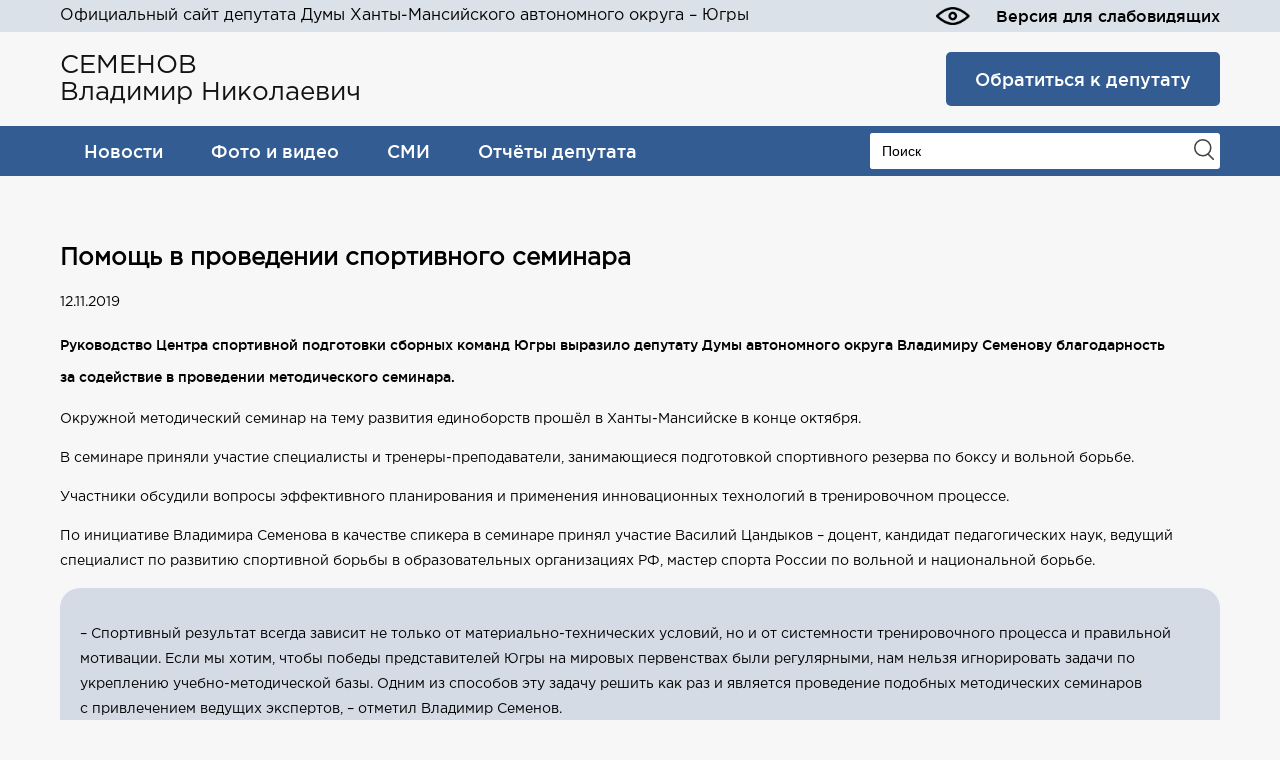

--- FILE ---
content_type: text/html; charset=UTF-8
request_url: https://xn--b1afa1aggq.xn--80asehdb/pomoshh-v-provedenii-sportivnogo-seminara/
body_size: 11616
content:
<!DOCTYPE html>
<html lang="ru">
<head>
<meta name="viewport" content="width=device-width, initial-scale=1.0">
<meta charset="UTF-8" />
<title>Помощь в проведении спортивного семинара &#8212; Владимир Семенов</title>
<link rel="icon" href="https://xn--b1afa1aggq.xn--80asehdb/wp-content/uploads/2016/12/cropped-flag-32x32.jpg" sizes="32x32" />
<link rel="icon" href="https://xn--b1afa1aggq.xn--80asehdb/wp-content/uploads/2016/12/cropped-flag-192x192.jpg" sizes="192x192" />
<link rel="apple-touch-icon" href="https://xn--b1afa1aggq.xn--80asehdb/wp-content/uploads/2016/12/cropped-flag-180x180.jpg" />
<meta name="msapplication-TileImage" content="https://xn--b1afa1aggq.xn--80asehdb/wp-content/uploads/2016/12/cropped-flag-270x270.jpg" />
<meta name='robots' content='max-image-preview:large' />
<link rel="alternate" type="application/rss+xml" title="Владимир Семенов &raquo; Лента комментариев к &laquo;Помощь в проведении спортивного семинара&raquo;" href="https://xn--b1afa1aggq.xn--80asehdb/pomoshh-v-provedenii-sportivnogo-seminara/feed/" />
<link rel="alternate" title="oEmbed (JSON)" type="application/json+oembed" href="https://xn--b1afa1aggq.xn--80asehdb/wp-json/oembed/1.0/embed?url=https%3A%2F%2Fxn--b1afa1aggq.xn--80asehdb%2Fpomoshh-v-provedenii-sportivnogo-seminara%2F" />
<link rel="alternate" title="oEmbed (XML)" type="text/xml+oembed" href="https://xn--b1afa1aggq.xn--80asehdb/wp-json/oembed/1.0/embed?url=https%3A%2F%2Fxn--b1afa1aggq.xn--80asehdb%2Fpomoshh-v-provedenii-sportivnogo-seminara%2F&#038;format=xml" />
<style id='wp-img-auto-sizes-contain-inline-css' type='text/css'>
img:is([sizes=auto i],[sizes^="auto," i]){contain-intrinsic-size:3000px 1500px}
/*# sourceURL=wp-img-auto-sizes-contain-inline-css */
</style>
<style id='wp-block-library-inline-css' type='text/css'>
:root{--wp-block-synced-color:#7a00df;--wp-block-synced-color--rgb:122,0,223;--wp-bound-block-color:var(--wp-block-synced-color);--wp-editor-canvas-background:#ddd;--wp-admin-theme-color:#007cba;--wp-admin-theme-color--rgb:0,124,186;--wp-admin-theme-color-darker-10:#006ba1;--wp-admin-theme-color-darker-10--rgb:0,107,160.5;--wp-admin-theme-color-darker-20:#005a87;--wp-admin-theme-color-darker-20--rgb:0,90,135;--wp-admin-border-width-focus:2px}@media (min-resolution:192dpi){:root{--wp-admin-border-width-focus:1.5px}}.wp-element-button{cursor:pointer}:root .has-very-light-gray-background-color{background-color:#eee}:root .has-very-dark-gray-background-color{background-color:#313131}:root .has-very-light-gray-color{color:#eee}:root .has-very-dark-gray-color{color:#313131}:root .has-vivid-green-cyan-to-vivid-cyan-blue-gradient-background{background:linear-gradient(135deg,#00d084,#0693e3)}:root .has-purple-crush-gradient-background{background:linear-gradient(135deg,#34e2e4,#4721fb 50%,#ab1dfe)}:root .has-hazy-dawn-gradient-background{background:linear-gradient(135deg,#faaca8,#dad0ec)}:root .has-subdued-olive-gradient-background{background:linear-gradient(135deg,#fafae1,#67a671)}:root .has-atomic-cream-gradient-background{background:linear-gradient(135deg,#fdd79a,#004a59)}:root .has-nightshade-gradient-background{background:linear-gradient(135deg,#330968,#31cdcf)}:root .has-midnight-gradient-background{background:linear-gradient(135deg,#020381,#2874fc)}:root{--wp--preset--font-size--normal:16px;--wp--preset--font-size--huge:42px}.has-regular-font-size{font-size:1em}.has-larger-font-size{font-size:2.625em}.has-normal-font-size{font-size:var(--wp--preset--font-size--normal)}.has-huge-font-size{font-size:var(--wp--preset--font-size--huge)}.has-text-align-center{text-align:center}.has-text-align-left{text-align:left}.has-text-align-right{text-align:right}.has-fit-text{white-space:nowrap!important}#end-resizable-editor-section{display:none}.aligncenter{clear:both}.items-justified-left{justify-content:flex-start}.items-justified-center{justify-content:center}.items-justified-right{justify-content:flex-end}.items-justified-space-between{justify-content:space-between}.screen-reader-text{border:0;clip-path:inset(50%);height:1px;margin:-1px;overflow:hidden;padding:0;position:absolute;width:1px;word-wrap:normal!important}.screen-reader-text:focus{background-color:#ddd;clip-path:none;color:#444;display:block;font-size:1em;height:auto;left:5px;line-height:normal;padding:15px 23px 14px;text-decoration:none;top:5px;width:auto;z-index:100000}html :where(.has-border-color){border-style:solid}html :where([style*=border-top-color]){border-top-style:solid}html :where([style*=border-right-color]){border-right-style:solid}html :where([style*=border-bottom-color]){border-bottom-style:solid}html :where([style*=border-left-color]){border-left-style:solid}html :where([style*=border-width]){border-style:solid}html :where([style*=border-top-width]){border-top-style:solid}html :where([style*=border-right-width]){border-right-style:solid}html :where([style*=border-bottom-width]){border-bottom-style:solid}html :where([style*=border-left-width]){border-left-style:solid}html :where(img[class*=wp-image-]){height:auto;max-width:100%}:where(figure){margin:0 0 1em}html :where(.is-position-sticky){--wp-admin--admin-bar--position-offset:var(--wp-admin--admin-bar--height,0px)}@media screen and (max-width:600px){html :where(.is-position-sticky){--wp-admin--admin-bar--position-offset:0px}}
/*# sourceURL=wp-block-library-inline-css */
</style><style id='global-styles-inline-css' type='text/css'>
:root{--wp--preset--aspect-ratio--square: 1;--wp--preset--aspect-ratio--4-3: 4/3;--wp--preset--aspect-ratio--3-4: 3/4;--wp--preset--aspect-ratio--3-2: 3/2;--wp--preset--aspect-ratio--2-3: 2/3;--wp--preset--aspect-ratio--16-9: 16/9;--wp--preset--aspect-ratio--9-16: 9/16;--wp--preset--color--black: #000000;--wp--preset--color--cyan-bluish-gray: #abb8c3;--wp--preset--color--white: #ffffff;--wp--preset--color--pale-pink: #f78da7;--wp--preset--color--vivid-red: #cf2e2e;--wp--preset--color--luminous-vivid-orange: #ff6900;--wp--preset--color--luminous-vivid-amber: #fcb900;--wp--preset--color--light-green-cyan: #7bdcb5;--wp--preset--color--vivid-green-cyan: #00d084;--wp--preset--color--pale-cyan-blue: #8ed1fc;--wp--preset--color--vivid-cyan-blue: #0693e3;--wp--preset--color--vivid-purple: #9b51e0;--wp--preset--gradient--vivid-cyan-blue-to-vivid-purple: linear-gradient(135deg,rgb(6,147,227) 0%,rgb(155,81,224) 100%);--wp--preset--gradient--light-green-cyan-to-vivid-green-cyan: linear-gradient(135deg,rgb(122,220,180) 0%,rgb(0,208,130) 100%);--wp--preset--gradient--luminous-vivid-amber-to-luminous-vivid-orange: linear-gradient(135deg,rgb(252,185,0) 0%,rgb(255,105,0) 100%);--wp--preset--gradient--luminous-vivid-orange-to-vivid-red: linear-gradient(135deg,rgb(255,105,0) 0%,rgb(207,46,46) 100%);--wp--preset--gradient--very-light-gray-to-cyan-bluish-gray: linear-gradient(135deg,rgb(238,238,238) 0%,rgb(169,184,195) 100%);--wp--preset--gradient--cool-to-warm-spectrum: linear-gradient(135deg,rgb(74,234,220) 0%,rgb(151,120,209) 20%,rgb(207,42,186) 40%,rgb(238,44,130) 60%,rgb(251,105,98) 80%,rgb(254,248,76) 100%);--wp--preset--gradient--blush-light-purple: linear-gradient(135deg,rgb(255,206,236) 0%,rgb(152,150,240) 100%);--wp--preset--gradient--blush-bordeaux: linear-gradient(135deg,rgb(254,205,165) 0%,rgb(254,45,45) 50%,rgb(107,0,62) 100%);--wp--preset--gradient--luminous-dusk: linear-gradient(135deg,rgb(255,203,112) 0%,rgb(199,81,192) 50%,rgb(65,88,208) 100%);--wp--preset--gradient--pale-ocean: linear-gradient(135deg,rgb(255,245,203) 0%,rgb(182,227,212) 50%,rgb(51,167,181) 100%);--wp--preset--gradient--electric-grass: linear-gradient(135deg,rgb(202,248,128) 0%,rgb(113,206,126) 100%);--wp--preset--gradient--midnight: linear-gradient(135deg,rgb(2,3,129) 0%,rgb(40,116,252) 100%);--wp--preset--font-size--small: 13px;--wp--preset--font-size--medium: 20px;--wp--preset--font-size--large: 36px;--wp--preset--font-size--x-large: 42px;--wp--preset--spacing--20: 0.44rem;--wp--preset--spacing--30: 0.67rem;--wp--preset--spacing--40: 1rem;--wp--preset--spacing--50: 1.5rem;--wp--preset--spacing--60: 2.25rem;--wp--preset--spacing--70: 3.38rem;--wp--preset--spacing--80: 5.06rem;--wp--preset--shadow--natural: 6px 6px 9px rgba(0, 0, 0, 0.2);--wp--preset--shadow--deep: 12px 12px 50px rgba(0, 0, 0, 0.4);--wp--preset--shadow--sharp: 6px 6px 0px rgba(0, 0, 0, 0.2);--wp--preset--shadow--outlined: 6px 6px 0px -3px rgb(255, 255, 255), 6px 6px rgb(0, 0, 0);--wp--preset--shadow--crisp: 6px 6px 0px rgb(0, 0, 0);}:where(.is-layout-flex){gap: 0.5em;}:where(.is-layout-grid){gap: 0.5em;}body .is-layout-flex{display: flex;}.is-layout-flex{flex-wrap: wrap;align-items: center;}.is-layout-flex > :is(*, div){margin: 0;}body .is-layout-grid{display: grid;}.is-layout-grid > :is(*, div){margin: 0;}:where(.wp-block-columns.is-layout-flex){gap: 2em;}:where(.wp-block-columns.is-layout-grid){gap: 2em;}:where(.wp-block-post-template.is-layout-flex){gap: 1.25em;}:where(.wp-block-post-template.is-layout-grid){gap: 1.25em;}.has-black-color{color: var(--wp--preset--color--black) !important;}.has-cyan-bluish-gray-color{color: var(--wp--preset--color--cyan-bluish-gray) !important;}.has-white-color{color: var(--wp--preset--color--white) !important;}.has-pale-pink-color{color: var(--wp--preset--color--pale-pink) !important;}.has-vivid-red-color{color: var(--wp--preset--color--vivid-red) !important;}.has-luminous-vivid-orange-color{color: var(--wp--preset--color--luminous-vivid-orange) !important;}.has-luminous-vivid-amber-color{color: var(--wp--preset--color--luminous-vivid-amber) !important;}.has-light-green-cyan-color{color: var(--wp--preset--color--light-green-cyan) !important;}.has-vivid-green-cyan-color{color: var(--wp--preset--color--vivid-green-cyan) !important;}.has-pale-cyan-blue-color{color: var(--wp--preset--color--pale-cyan-blue) !important;}.has-vivid-cyan-blue-color{color: var(--wp--preset--color--vivid-cyan-blue) !important;}.has-vivid-purple-color{color: var(--wp--preset--color--vivid-purple) !important;}.has-black-background-color{background-color: var(--wp--preset--color--black) !important;}.has-cyan-bluish-gray-background-color{background-color: var(--wp--preset--color--cyan-bluish-gray) !important;}.has-white-background-color{background-color: var(--wp--preset--color--white) !important;}.has-pale-pink-background-color{background-color: var(--wp--preset--color--pale-pink) !important;}.has-vivid-red-background-color{background-color: var(--wp--preset--color--vivid-red) !important;}.has-luminous-vivid-orange-background-color{background-color: var(--wp--preset--color--luminous-vivid-orange) !important;}.has-luminous-vivid-amber-background-color{background-color: var(--wp--preset--color--luminous-vivid-amber) !important;}.has-light-green-cyan-background-color{background-color: var(--wp--preset--color--light-green-cyan) !important;}.has-vivid-green-cyan-background-color{background-color: var(--wp--preset--color--vivid-green-cyan) !important;}.has-pale-cyan-blue-background-color{background-color: var(--wp--preset--color--pale-cyan-blue) !important;}.has-vivid-cyan-blue-background-color{background-color: var(--wp--preset--color--vivid-cyan-blue) !important;}.has-vivid-purple-background-color{background-color: var(--wp--preset--color--vivid-purple) !important;}.has-black-border-color{border-color: var(--wp--preset--color--black) !important;}.has-cyan-bluish-gray-border-color{border-color: var(--wp--preset--color--cyan-bluish-gray) !important;}.has-white-border-color{border-color: var(--wp--preset--color--white) !important;}.has-pale-pink-border-color{border-color: var(--wp--preset--color--pale-pink) !important;}.has-vivid-red-border-color{border-color: var(--wp--preset--color--vivid-red) !important;}.has-luminous-vivid-orange-border-color{border-color: var(--wp--preset--color--luminous-vivid-orange) !important;}.has-luminous-vivid-amber-border-color{border-color: var(--wp--preset--color--luminous-vivid-amber) !important;}.has-light-green-cyan-border-color{border-color: var(--wp--preset--color--light-green-cyan) !important;}.has-vivid-green-cyan-border-color{border-color: var(--wp--preset--color--vivid-green-cyan) !important;}.has-pale-cyan-blue-border-color{border-color: var(--wp--preset--color--pale-cyan-blue) !important;}.has-vivid-cyan-blue-border-color{border-color: var(--wp--preset--color--vivid-cyan-blue) !important;}.has-vivid-purple-border-color{border-color: var(--wp--preset--color--vivid-purple) !important;}.has-vivid-cyan-blue-to-vivid-purple-gradient-background{background: var(--wp--preset--gradient--vivid-cyan-blue-to-vivid-purple) !important;}.has-light-green-cyan-to-vivid-green-cyan-gradient-background{background: var(--wp--preset--gradient--light-green-cyan-to-vivid-green-cyan) !important;}.has-luminous-vivid-amber-to-luminous-vivid-orange-gradient-background{background: var(--wp--preset--gradient--luminous-vivid-amber-to-luminous-vivid-orange) !important;}.has-luminous-vivid-orange-to-vivid-red-gradient-background{background: var(--wp--preset--gradient--luminous-vivid-orange-to-vivid-red) !important;}.has-very-light-gray-to-cyan-bluish-gray-gradient-background{background: var(--wp--preset--gradient--very-light-gray-to-cyan-bluish-gray) !important;}.has-cool-to-warm-spectrum-gradient-background{background: var(--wp--preset--gradient--cool-to-warm-spectrum) !important;}.has-blush-light-purple-gradient-background{background: var(--wp--preset--gradient--blush-light-purple) !important;}.has-blush-bordeaux-gradient-background{background: var(--wp--preset--gradient--blush-bordeaux) !important;}.has-luminous-dusk-gradient-background{background: var(--wp--preset--gradient--luminous-dusk) !important;}.has-pale-ocean-gradient-background{background: var(--wp--preset--gradient--pale-ocean) !important;}.has-electric-grass-gradient-background{background: var(--wp--preset--gradient--electric-grass) !important;}.has-midnight-gradient-background{background: var(--wp--preset--gradient--midnight) !important;}.has-small-font-size{font-size: var(--wp--preset--font-size--small) !important;}.has-medium-font-size{font-size: var(--wp--preset--font-size--medium) !important;}.has-large-font-size{font-size: var(--wp--preset--font-size--large) !important;}.has-x-large-font-size{font-size: var(--wp--preset--font-size--x-large) !important;}
/*# sourceURL=global-styles-inline-css */
</style>
<style id='classic-theme-styles-inline-css' type='text/css'>
/*! This file is auto-generated */
.wp-block-button__link{color:#fff;background-color:#32373c;border-radius:9999px;box-shadow:none;text-decoration:none;padding:calc(.667em + 2px) calc(1.333em + 2px);font-size:1.125em}.wp-block-file__button{background:#32373c;color:#fff;text-decoration:none}
/*# sourceURL=/wp-includes/css/classic-themes.min.css */
</style>
<!-- <link rel='stylesheet' id='contact-form-7-css' href='https://xn--b1afa1aggq.xn--80asehdb/wp-content/plugins/contact-form-7/includes/css/styles.css?ver=6.1.4' type='text/css' media='all' /> -->
<!-- <link rel='stylesheet' id='semenov-style-css' href='https://xn--b1afa1aggq.xn--80asehdb/wp-content/themes/template/style.css?ver=1.0.0' type='text/css' media='all' /> -->
<!-- <link rel='stylesheet' id='custom-style-css' href='https://xn--b1afa1aggq.xn--80asehdb/wp-content/themes/template/css/style.css?ver=1.0.0' type='text/css' media='all' /> -->
<!-- <link rel='stylesheet' id='new-style-css' href='https://xn--b1afa1aggq.xn--80asehdb/wp-content/themes/template/new-style.css?ver=1.0.0' type='text/css' media='all' /> -->
<link rel="stylesheet" type="text/css" href="//xn--b1afa1aggq.xn--80asehdb/wp-content/cache/wpfc-minified/g5qdl8kg/2bviz.css" media="all"/>
<!-- <link rel='stylesheet' id='fancybox-css' href='https://xn--b1afa1aggq.xn--80asehdb/wp-content/plugins/easy-fancybox/fancybox/1.5.4/jquery.fancybox.min.css?ver=6.9' type='text/css' media='screen' /> -->
<link rel="stylesheet" type="text/css" href="//xn--b1afa1aggq.xn--80asehdb/wp-content/cache/wpfc-minified/1x15ecx/2bva1.css" media="screen"/>
<script type="text/javascript" src="https://xn--b1afa1aggq.xn--80asehdb/wp-includes/js/jquery/jquery.min.js?ver=3.7.1" id="jquery-core-js"></script>
<script type="text/javascript" src="https://xn--b1afa1aggq.xn--80asehdb/wp-includes/js/jquery/jquery-migrate.min.js?ver=3.4.1" id="jquery-migrate-js"></script>
<link rel="https://api.w.org/" href="https://xn--b1afa1aggq.xn--80asehdb/wp-json/" /><link rel="alternate" title="JSON" type="application/json" href="https://xn--b1afa1aggq.xn--80asehdb/wp-json/wp/v2/posts/6334" /><link rel="EditURI" type="application/rsd+xml" title="RSD" href="https://xn--b1afa1aggq.xn--80asehdb/xmlrpc.php?rsd" />
<meta name="generator" content="WordPress 6.9" />
<link rel="canonical" href="https://xn--b1afa1aggq.xn--80asehdb/pomoshh-v-provedenii-sportivnogo-seminara/" />
<link rel='shortlink' href='https://xn--b1afa1aggq.xn--80asehdb/?p=6334' />
<link rel="icon" href="https://xn--b1afa1aggq.xn--80asehdb/wp-content/uploads/2016/12/cropped-flag-32x32.jpg" sizes="32x32" />
<link rel="icon" href="https://xn--b1afa1aggq.xn--80asehdb/wp-content/uploads/2016/12/cropped-flag-192x192.jpg" sizes="192x192" />
<link rel="apple-touch-icon" href="https://xn--b1afa1aggq.xn--80asehdb/wp-content/uploads/2016/12/cropped-flag-180x180.jpg" />
<meta name="msapplication-TileImage" content="https://xn--b1afa1aggq.xn--80asehdb/wp-content/uploads/2016/12/cropped-flag-270x270.jpg" />
<style type="text/css" id="wp-custom-css">
.news-item-search {
display: flex;align-items: center;
margin-bottom: 15px; padding-bottom: 15px;
border-bottom: 1px solid grey;
}
.news-item-search  .img-wrapper {
width: 150px; 
margin-right: 20px;
}
.news-item-search  .img-wrapper img {
width: 100%;
height: auto;
}
.news-item-search .date-box {
font-family: GothamProRegular;
font-size: 1.3rem;
color: #8d8d8d;
}
.news-item-search .news-item-title {
margin-top: 0;
margin-bottom: 10px;
text-decoration: none;
color: #111;
font-family: GothamProMedium;
-webkit-transition: color 0.3s ease;
-moz-transition: color 0.3s ease;
transition: color 0.3s ease;
}
.news-item-search .news-item-title  a {
text-decoration: none;
color: #111;
font-family: GothamProMedium;
-webkit-transition: color 0.3s ease;
-moz-transition: color 0.3s ease;
transition: color 0.3s ease;
}
@media(max-width: 600px){
.news-item-search {
flex-direction: column;
}
.news-item-search  .img-wrapper {
width: 100%; 
margin-right: 0px;
margin-bottom: 20px;
}
}		</style>
<link rel="profile" href="http://gmpg.org/xfn/11" />
<link rel="pingback" href="https://xn--b1afa1aggq.xn--80asehdb/xmlrpc.php" />
<script src='https://www.google.com/recaptcha/api.js'></script>
</head>
<body class="wp-singular post-template-default single single-post postid-6334 single-format-standard wp-theme-template">
<div class="top-tech-line-wrp">
<div class="wrp">
<div class="top-tech-line">
<div class="top-tech-line-title">
<div class="header-info__desc">
Официальный сайт депутата Думы Ханты-Мансийского автономного округа – Югры
</div>
</div>
<div class="top-tech-line-slabo">
<a href="#" class="vip open-popup">Версия для слабовидящих</a>
</div>
</div>
</div>
</div>
<div id="wrapper" class="clearfix">
<header id="header" class="clearfix">
<div class="header-top">
<style>
@media(max-width: 600px) {
.header-top {
flex-direction: column;
}
}
</style>
<div class="header-info">
<a href="https://xn--b1afa1aggq.xn--80asehdb" class="header-info__title">
СЕМЕНОВ<br>
Владимир Николаевич
</a>
</div>
<div class="header-right">
<a href="https://xn--b1afa1aggq.xn--80asehdb/obratitsya-k-deputatu/" class="header-button">Обратиться к депутату</a>
</div>
</div>
</header>
<div class="main-menu">
<div class="mobile-menu">
<span></span>
<span></span>
<span></span>
</div>
<div class="menu-search-wrapper">
<div class="main-menu__inner"><ul id="menu-gorizontalnoe-verhnee" class="main-menu__list"><li id="menu-item-752" class="menu-item menu-item-type-taxonomy menu-item-object-category current-post-ancestor current-menu-parent current-post-parent menu-item-752"><a href="https://xn--b1afa1aggq.xn--80asehdb/category/novosti/">Новости</a></li>
<li id="menu-item-10295" class="menu-item menu-item-type-taxonomy menu-item-object-category menu-item-10295"><a href="https://xn--b1afa1aggq.xn--80asehdb/category/foto-i-video/">Фото и видео</a></li>
<li id="menu-item-246" class="menu-item menu-item-type-taxonomy menu-item-object-category menu-item-246"><a href="https://xn--b1afa1aggq.xn--80asehdb/category/smi/">СМИ</a></li>
<li id="menu-item-9342" class="menu-item menu-item-type-post_type menu-item-object-page menu-item-9342"><a href="https://xn--b1afa1aggq.xn--80asehdb/otchyoty-deputata/">Отчёты депутата</a></li>
</ul></div>                <!-- <form role="search" method="get" class="search-form" action="https://xn--b1afa1aggq.xn--80asehdb/" >
<input class="search-form__input"
type="text" value="" name="s" id="s"
placeholder="Поиск">
</form> -->
<!-- 
<script async src="https://cse.google.com/cse.js?cx=d4dead01102324a07">
</script>
<div class="gcse-search"></div> -->
<form
class="searchajax"
role="search"
method="get"
id="searchform"
action="https://xn--b1afa1aggq.xn--80asehdb/"
>
<input
class="search-form__input"
type="text"
value=""
name="s" id="s"
placeholder="Поиск"
autocomplete="off"
/>
<button type="submit" id="searchsubmit">
<svg xmlns="http://www.w3.org/2000/svg" width="19.856" height="20.848" viewBox="0 0 19.856 20.848">
<path d="M91.119,310.567l-4.713-4.713a8.8,8.8,0,0,0,2.51-6.147,8.708,8.708,0,1,0-8.708,8.708,8.983,8.983,0,0,0,5.02-1.588l4.815,4.815a.877.877,0,0,0,1.127,0A.792.792,0,0,0,91.119,310.567ZM73.037,299.708a7.171,7.171,0,1,1,7.171,7.171A7.192,7.192,0,0,1,73.037,299.708Z" transform="translate(-71.5 -291)" fill="#414544" />
</svg>
</button>
<ul class="ajax-search"></ul>
</form>                            </div>
</div>    <div class="single-news">
<div id="main">
<article id="article">
<h1>Помощь в проведении спортивного семинара</h1>
<div class="content">
<p>12.11.2019</p>
<p class="announce">Руководство Центра спортивной подготовки сборных команд Югры выразило депутату Думы автономного округа Владимиру Семенову благодарность за содействие в проведении методического семинара.</p>
<p>Окружной методический семинар на тему развития единоборств прошёл в Ханты-Мансийске в конце октября.</p>
<p>В семинаре приняли участие специалисты и тренеры-преподаватели, занимающиеся подготовкой спортивного резерва по боксу и вольной борьбе.</p>
<p>Участники обсудили вопросы эффективного планирования и применения инновационных технологий в тренировочном процессе.</p>
<p>По инициативе Владимира Семенова в качестве спикера в семинаре принял участие Василий Цандыков – доцент, кандидат педагогических наук, ведущий специалист по развитию спортивной борьбы в образовательных организациях РФ, мастер спорта России по вольной и национальной борьбе.</p>
<blockquote><p>– Спортивный результат всегда зависит не только от материально-технических условий, но и от системности тренировочного процесса и правильной мотивации. Если мы хотим, чтобы победы представителей Югры на мировых первенствах были регулярными, нам нельзя игнорировать задачи по укреплению учебно-методической базы. Одним из способов эту задачу решить как раз и является проведение подобных методических семинаров с привлечением ведущих экспертов, – отметил Владимир Семенов.</p></blockquote>
<p>Фото: ХVI Международный турнир по вольной борьбе на кубок вице-президента Федерации спортивной борьбы России Владимира Семенова.</p>
<div class="prevnext-post-buttons">  	<a href="https://xn--b1afa1aggq.xn--80asehdb/palomnicheskaya-poezdka-v-hanty-mansijsk/" title="К посту: Паломническая поездка в Ханты-Мансийск">←	 Паломническая поездка в Ханты-Мансийск</a>				
<a href="https://xn--b1afa1aggq.xn--80asehdb/ob-itogah-raboty-munitsipalnogo-foruma/" title="К посту: Об итогах работы муниципального форума"> Об итогах работы муниципального форума →	</a>				</div>
<div class="share-blocj">  
Поделиться:
<script src="https://yastatic.net/share2/share.js"></script>
<div class="ya-share2" data-curtain data-services="collections,vkontakte,facebook,odnoklassniki,viber,whatsapp,telegram"></div>
</div>
</div>
</article>
<aside>
<div class="news-wrap">
<div class="news">
<div class="news-items">
<div class="news-item">
<a href="https://xn--b1afa1aggq.xn--80asehdb/uchastie-v-otchyote-glavy-poseleniya/">
<p class="img-wrapper"><img width="570" height="426" src="https://xn--b1afa1aggq.xn--80asehdb/wp-content/uploads/2026/01/23_01_otchyot_glavy_2.jpg" class="post_thumbnail wp-post-image" alt="Владимир Семенов, отчёт главы Пойковского, Ирина Бородина" decoding="async" fetchpriority="high" srcset="https://xn--b1afa1aggq.xn--80asehdb/wp-content/uploads/2026/01/23_01_otchyot_glavy_2.jpg 1200w, https://xn--b1afa1aggq.xn--80asehdb/wp-content/uploads/2026/01/23_01_otchyot_glavy_2-300x224.jpg 300w, https://xn--b1afa1aggq.xn--80asehdb/wp-content/uploads/2026/01/23_01_otchyot_glavy_2-1024x765.jpg 1024w, https://xn--b1afa1aggq.xn--80asehdb/wp-content/uploads/2026/01/23_01_otchyot_glavy_2-768x573.jpg 768w" sizes="(max-width: 570px) 100vw, 570px" /></p>
</a>
<div class="text pull-left">
<p class="news-item-title"><a
href="https://xn--b1afa1aggq.xn--80asehdb/uchastie-v-otchyote-glavy-poseleniya/">Участие в отчёте главы поселения</a>
</p>
<p class="date-box">
<img src="  https://xn--b1afa1aggq.xn--80asehdb/wp-content/themes/template/images/cal2.png" alt="">       <time datetime="2026-01-23">
23 января 2026                      года, 10:17                    </time>
</p>
<!--<div class="text-content">Заместитель председателя Думы Югры Владимир Семенов в городском поселении Пойковский Нефтеюганского&hellip;                </div>-->
</div>
</div>
<div class="news-item">
<a href="https://xn--b1afa1aggq.xn--80asehdb/aktsiya-svobodnogo-obmena-knigami/">
<p class="img-wrapper"><img width="570" height="428" src="https://xn--b1afa1aggq.xn--80asehdb/wp-content/uploads/2024/07/25_07_bukkrossing.jpg" class="post_thumbnail wp-post-image" alt="Благотворительная акция «Книга из рук в руки»" decoding="async" srcset="https://xn--b1afa1aggq.xn--80asehdb/wp-content/uploads/2024/07/25_07_bukkrossing.jpg 1196w, https://xn--b1afa1aggq.xn--80asehdb/wp-content/uploads/2024/07/25_07_bukkrossing-300x225.jpg 300w, https://xn--b1afa1aggq.xn--80asehdb/wp-content/uploads/2024/07/25_07_bukkrossing-1024x768.jpg 1024w, https://xn--b1afa1aggq.xn--80asehdb/wp-content/uploads/2024/07/25_07_bukkrossing-768x576.jpg 768w" sizes="(max-width: 570px) 100vw, 570px" /></p>
</a>
<div class="text pull-left">
<p class="news-item-title"><a
href="https://xn--b1afa1aggq.xn--80asehdb/aktsiya-svobodnogo-obmena-knigami/">Акция свободного обмена книгами</a>
</p>
<p class="date-box">
<img src="  https://xn--b1afa1aggq.xn--80asehdb/wp-content/themes/template/images/cal2.png" alt="">       <time datetime="2026-01-22">
22 января 2026                      года, 13:45                    </time>
</p>
<!--<div class="text-content">Волонтеры благотворительного фонда Владимира Семенова «Благодарность» пополнили книжные стойки в&hellip;                </div>-->
</div>
</div>
<div class="news-item">
<a href="https://xn--b1afa1aggq.xn--80asehdb/vstrechi-s-obshhestvennikami/">
<p class="img-wrapper"><img width="570" height="427" src="https://xn--b1afa1aggq.xn--80asehdb/wp-content/uploads/2026/01/21_01_krugu_druzej_02.jpg" class="post_thumbnail wp-post-image" alt="в кругу друзей, общественники, серебряные волонтёры" decoding="async" srcset="https://xn--b1afa1aggq.xn--80asehdb/wp-content/uploads/2026/01/21_01_krugu_druzej_02.jpg 951w, https://xn--b1afa1aggq.xn--80asehdb/wp-content/uploads/2026/01/21_01_krugu_druzej_02-300x225.jpg 300w, https://xn--b1afa1aggq.xn--80asehdb/wp-content/uploads/2026/01/21_01_krugu_druzej_02-768x576.jpg 768w" sizes="(max-width: 570px) 100vw, 570px" /></p>
</a>
<div class="text pull-left">
<p class="news-item-title"><a
href="https://xn--b1afa1aggq.xn--80asehdb/vstrechi-s-obshhestvennikami/">Встречи с общественниками</a>
</p>
<p class="date-box">
<img src="  https://xn--b1afa1aggq.xn--80asehdb/wp-content/themes/template/images/cal2.png" alt="">       <time datetime="2026-01-21">
21 января 2026                      года, 14:09                    </time>
</p>
<!--<div class="text-content">В Нефтеюганском районе продолжается серия встреч «В кругу друзей», организованная заместителем председателя&hellip;                </div>-->
</div>
</div>
<div class="news-item">
<a href="https://xn--b1afa1aggq.xn--80asehdb/o-podgotovke-k-turniru/">
<p class="img-wrapper"><img width="570" height="380" src="https://xn--b1afa1aggq.xn--80asehdb/wp-content/uploads/2023/11/31.jpg" class="post_thumbnail wp-post-image" alt="XVIII Международный турнир по вольной борьбе" decoding="async" loading="lazy" srcset="https://xn--b1afa1aggq.xn--80asehdb/wp-content/uploads/2023/11/31.jpg 1600w, https://xn--b1afa1aggq.xn--80asehdb/wp-content/uploads/2023/11/31-300x200.jpg 300w, https://xn--b1afa1aggq.xn--80asehdb/wp-content/uploads/2023/11/31-1024x683.jpg 1024w, https://xn--b1afa1aggq.xn--80asehdb/wp-content/uploads/2023/11/31-768x512.jpg 768w, https://xn--b1afa1aggq.xn--80asehdb/wp-content/uploads/2023/11/31-1536x1024.jpg 1536w" sizes="auto, (max-width: 570px) 100vw, 570px" /></p>
</a>
<div class="text pull-left">
<p class="news-item-title"><a
href="https://xn--b1afa1aggq.xn--80asehdb/o-podgotovke-k-turniru/">О подготовке к турниру</a>
</p>
<p class="date-box">
<img src="  https://xn--b1afa1aggq.xn--80asehdb/wp-content/themes/template/images/cal2.png" alt="">       <time datetime="2026-01-20">
20 января 2026                      года, 14:34                    </time>
</p>
<!--<div class="text-content">Заместитель председателя Думы Югры, вице-президент Федерации спортивной борьбы России Владимир&hellip;                </div>-->
</div>
</div>
</div>
</div>
</div>
</aside>   </div>
</div>
<footer id="footer" class="clearfix">
<div class="footer_top">
<div class="menu">
<div class="menu-gorizontalnoe-nizhnee-container"><ul id="menu-gorizontalnoe-nizhnee" class="menu"><li id="menu-item-53" class="menu-item menu-item-type-post_type menu-item-object-page menu-item-home menu-item-53"><a href="https://xn--b1afa1aggq.xn--80asehdb/">Биография</a></li>
<li id="menu-item-54" class="menu-item menu-item-type-post_type menu-item-object-page menu-item-54"><a href="https://xn--b1afa1aggq.xn--80asehdb/contacts/">Контакты</a></li>
<li id="menu-item-55" class="menu-item menu-item-type-post_type menu-item-object-page menu-item-55"><a href="https://xn--b1afa1aggq.xn--80asehdb/obratitsya-k-deputatu/">Обратиться к депутату</a></li>
<li id="menu-item-450" class="menu-item menu-item-type-custom menu-item-object-custom menu-item-450"><a href="http://семенов.онлайн/feed">RSS</a></li>
</ul></div>	</div>
</div> 
<a href="/" class="footer-copys">
<span>	@2024 Владимир Семенов 	</span>
</a>	
</footer>
<script type="speculationrules">
{"prefetch":[{"source":"document","where":{"and":[{"href_matches":"/*"},{"not":{"href_matches":["/wp-*.php","/wp-admin/*","/wp-content/uploads/*","/wp-content/*","/wp-content/plugins/*","/wp-content/themes/template/*","/*\\?(.+)"]}},{"not":{"selector_matches":"a[rel~=\"nofollow\"]"}},{"not":{"selector_matches":".no-prefetch, .no-prefetch a"}}]},"eagerness":"conservative"}]}
</script>
<script type="text/javascript" src="https://xn--b1afa1aggq.xn--80asehdb/wp-includes/js/dist/hooks.min.js?ver=dd5603f07f9220ed27f1" id="wp-hooks-js"></script>
<script type="text/javascript" src="https://xn--b1afa1aggq.xn--80asehdb/wp-includes/js/dist/i18n.min.js?ver=c26c3dc7bed366793375" id="wp-i18n-js"></script>
<script type="text/javascript" id="wp-i18n-js-after">
/* <![CDATA[ */
wp.i18n.setLocaleData( { 'text direction\u0004ltr': [ 'ltr' ] } );
//# sourceURL=wp-i18n-js-after
/* ]]> */
</script>
<script type="text/javascript" src="https://xn--b1afa1aggq.xn--80asehdb/wp-content/plugins/contact-form-7/includes/swv/js/index.js?ver=6.1.4" id="swv-js"></script>
<script type="text/javascript" id="contact-form-7-js-translations">
/* <![CDATA[ */
( function( domain, translations ) {
var localeData = translations.locale_data[ domain ] || translations.locale_data.messages;
localeData[""].domain = domain;
wp.i18n.setLocaleData( localeData, domain );
} )( "contact-form-7", {"translation-revision-date":"2025-09-30 08:46:06+0000","generator":"GlotPress\/4.0.1","domain":"messages","locale_data":{"messages":{"":{"domain":"messages","plural-forms":"nplurals=3; plural=(n % 10 == 1 && n % 100 != 11) ? 0 : ((n % 10 >= 2 && n % 10 <= 4 && (n % 100 < 12 || n % 100 > 14)) ? 1 : 2);","lang":"ru"},"This contact form is placed in the wrong place.":["\u042d\u0442\u0430 \u043a\u043e\u043d\u0442\u0430\u043a\u0442\u043d\u0430\u044f \u0444\u043e\u0440\u043c\u0430 \u0440\u0430\u0437\u043c\u0435\u0449\u0435\u043d\u0430 \u0432 \u043d\u0435\u043f\u0440\u0430\u0432\u0438\u043b\u044c\u043d\u043e\u043c \u043c\u0435\u0441\u0442\u0435."],"Error:":["\u041e\u0448\u0438\u0431\u043a\u0430:"]}},"comment":{"reference":"includes\/js\/index.js"}} );
//# sourceURL=contact-form-7-js-translations
/* ]]> */
</script>
<script type="text/javascript" id="contact-form-7-js-before">
/* <![CDATA[ */
var wpcf7 = {
"api": {
"root": "https:\/\/xn--b1afa1aggq.xn--80asehdb\/wp-json\/",
"namespace": "contact-form-7\/v1"
}
};
//# sourceURL=contact-form-7-js-before
/* ]]> */
</script>
<script type="text/javascript" src="https://xn--b1afa1aggq.xn--80asehdb/wp-content/plugins/contact-form-7/includes/js/index.js?ver=6.1.4" id="contact-form-7-js"></script>
<script type="text/javascript" src="https://xn--b1afa1aggq.xn--80asehdb/wp-content/themes/template/js/template1.js?ver=1.0.0" id="template-js"></script>
<script type="text/javascript" src="https://xn--b1afa1aggq.xn--80asehdb/wp-content/plugins/easy-fancybox/vendor/purify.min.js?ver=6.9" id="fancybox-purify-js"></script>
<script type="text/javascript" id="jquery-fancybox-js-extra">
/* <![CDATA[ */
var efb_i18n = {"close":"\u0417\u0430\u043a\u0440\u044b\u0442\u044c","next":"\u0421\u043b\u0435\u0434\u0443\u044e\u0449\u0438\u0439","prev":"\u041f\u0440\u0435\u0434\u044b\u0434\u0443\u0449\u0438\u0439","startSlideshow":"\u0417\u0430\u043f\u0443\u0441\u0442\u0438\u0442\u044c \u0441\u043b\u0430\u0439\u0434-\u0448\u043e\u0443","toggleSize":"\u0420\u0430\u0437\u043c\u0435\u0440 \u0442\u0443\u043c\u0431\u043b\u0435\u0440\u0430"};
//# sourceURL=jquery-fancybox-js-extra
/* ]]> */
</script>
<script type="text/javascript" src="https://xn--b1afa1aggq.xn--80asehdb/wp-content/plugins/easy-fancybox/fancybox/1.5.4/jquery.fancybox.min.js?ver=6.9" id="jquery-fancybox-js"></script>
<script type="text/javascript" id="jquery-fancybox-js-after">
/* <![CDATA[ */
var fb_timeout, fb_opts={'autoScale':true,'showCloseButton':true,'margin':20,'pixelRatio':'false','padding':0,'centerOnScroll':true,'enableEscapeButton':true,'overlayShow':true,'hideOnOverlayClick':true,'minVpHeight':320,'disableCoreLightbox':'true','enableBlockControls':'true','fancybox_openBlockControls':'true' };
if(typeof easy_fancybox_handler==='undefined'){
var easy_fancybox_handler=function(){
jQuery([".nolightbox","a.wp-block-fileesc_html__button","a.pin-it-button","a[href*='pinterest.com\/pin\/create']","a[href*='facebook.com\/share']","a[href*='twitter.com\/share']"].join(',')).addClass('nofancybox');
jQuery('a.fancybox-close').on('click',function(e){e.preventDefault();jQuery.fancybox.close()});
/* IMG */
var unlinkedImageBlocks=jQuery(".wp-block-image > img:not(.nofancybox,figure.nofancybox>img)");
unlinkedImageBlocks.wrap(function() {
var href = jQuery( this ).attr( "src" );
return "<a href='" + href + "'></a>";
});
var fb_IMG_select=jQuery('a[href*=".jpg" i]:not(.nofancybox,li.nofancybox>a,figure.nofancybox>a),area[href*=".jpg" i]:not(.nofancybox),a[href*=".jpeg" i]:not(.nofancybox,li.nofancybox>a,figure.nofancybox>a),area[href*=".jpeg" i]:not(.nofancybox),a[href*=".png" i]:not(.nofancybox,li.nofancybox>a,figure.nofancybox>a),area[href*=".png" i]:not(.nofancybox)');
fb_IMG_select.addClass('fancybox image');
var fb_IMG_sections=jQuery('.gallery,.wp-block-gallery,.tiled-gallery,.wp-block-jetpack-tiled-gallery,.ngg-galleryoverview,.ngg-imagebrowser,.nextgen_pro_blog_gallery,.nextgen_pro_film,.nextgen_pro_horizontal_filmstrip,.ngg-pro-masonry-wrapper,.ngg-pro-mosaic-container,.nextgen_pro_sidescroll,.nextgen_pro_slideshow,.nextgen_pro_thumbnail_grid,.tiled-gallery');
fb_IMG_sections.each(function(){jQuery(this).find(fb_IMG_select).attr('rel','gallery-'+fb_IMG_sections.index(this));});
jQuery('a.fancybox,area.fancybox,.fancybox>a').each(function(){jQuery(this).fancybox(jQuery.extend(true,{},fb_opts,{'transition':'elastic','transitionIn':'elastic','easingIn':'linear','transitionOut':'elastic','easingOut':'linear','opacity':false,'hideOnContentClick':false,'titleShow':true,'titlePosition':'over','titleFromAlt':true,'showNavArrows':true,'enableKeyboardNav':true,'cyclic':false,'mouseWheel':'true'}))});
/* YouTube */
jQuery('a[href*="youtu.be/" i],area[href*="youtu.be/" i],a[href*="youtube.com/" i],area[href*="youtube.com/" i]' ).filter(function(){return this.href.match(/\/(?:youtu\.be|watch\?|embed\/)/);}).not('.nofancybox,li.nofancybox>a').addClass('fancybox-youtube');
jQuery('a.fancybox-youtube,area.fancybox-youtube,.fancybox-youtube>a').each(function(){jQuery(this).fancybox(jQuery.extend(true,{},fb_opts,{'type':'iframe','width':640,'height':360,'keepRatio':1,'aspectRatio':1,'titleShow':true,'titlePosition':'float','titleFromAlt':true,'onStart':function(a,i,o){var splitOn=a[i].href.indexOf("?");var urlParms=(splitOn>-1)?a[i].href.substring(splitOn):"";o.allowfullscreen=(urlParms.indexOf("fs=0")>-1)?false:true;o.href=a[i].href.replace(/https?:\/\/(?:www\.)?youtu(?:\.be\/([^\?]+)\??|be\.com\/watch\?(.*(?=v=))v=([^&]+))(.*)/gi,"https://www.youtube.com/embed/$1$3?$2$4&autoplay=1");}}))});
/* iFrame */
jQuery('a.fancybox-iframe,area.fancybox-iframe,.fancybox-iframe>a').each(function(){jQuery(this).fancybox(jQuery.extend(true,{},fb_opts,{'type':'iframe','width':'70%','height':'90%','titleShow':false,'titlePosition':'float','titleFromAlt':true,'allowfullscreen':false}))});
};};
jQuery(easy_fancybox_handler);jQuery(document).on('post-load',easy_fancybox_handler);
//# sourceURL=jquery-fancybox-js-after
/* ]]> */
</script>
<script type="text/javascript" src="https://xn--b1afa1aggq.xn--80asehdb/wp-content/plugins/easy-fancybox/vendor/jquery.easing.min.js?ver=1.4.1" id="jquery-easing-js"></script>
<script type="text/javascript" src="https://xn--b1afa1aggq.xn--80asehdb/wp-content/plugins/easy-fancybox/vendor/jquery.mousewheel.min.js?ver=3.1.13" id="jquery-mousewheel-js"></script>
</div>
<div class="popup-bg" id="vip-popup">
<div class="popup remodal">
<div class="remodal__title">
Версия для слабовидящих
</div>
<div class="remodal__features">
<div class="remodal__feature">
<div class="remodal__feature-title">
Размер шрифта:
</div>
<div class="remodal__feature-options
remodal__feature-options_font-size">
<div class="remodal__feature-option" title="Мелкий шрифт" data-font="small">
</div>
<div class="remodal__feature-option" title="Обычный шрифт" data-font="medium">
</div>
<div class="remodal__feature-option" title="Крупный шрифт" data-font="big">
</div>
</div>
</div>
<div class="remodal__feature">
<div class="remodal__feature-title">
Цветовая схема:
</div>
<div class="remodal__feature-options
remodal__feature-options_font-scheme">
<div class="remodal__feature-option" title="Черный по белому" data-scheme="black-on-white">
</div>
<div class="remodal__feature-option" title="Белым по черному" data-scheme="white-on-black">
</div>
<div class="remodal__feature-option" title="Темно-синим по голубому"
data-scheme="dark-blue-on-blue">
</div>
</div>
</div>
<div class="remodal__feature">
<div class="remodal__feature-title">
Изображения:
</div>
<div class="remodal__feature-options
remodal__feature-options_images">
<div class="remodal__feature-option" title="Цветные изображения" data-images="color">
</div>
<div class="remodal__feature-option" title="Черно-белые изображения" data-images="grayscale">
</div>
<div class="remodal__feature-option" title="Спрятать изображения" data-images="hidden">
</div>
</div>
</div>
</div>
<div class="remodal__default-version">Переключиться на обычную версию</div>
<div class="close-popup"> <svg xmlns="http://www.w3.org/2000/svg" width="20" height="20" viewBox="0 0 20 20"
fill="none">
<g clip-path="url(#clip0_714_2419)">
<path d="M18 1L1 18" stroke="#8C8CB6" stroke-width="2.5" stroke-miterlimit="10"
stroke-linecap="round" />
<path d="M1 1L18 18" stroke="#8C8CB6" stroke-width="2.5" stroke-miterlimit="10"
stroke-linecap="round" />
</g>
<defs>
<clipPath id="clip0_714_2419">
<rect width="20" height="20" fill="white" />
</clipPath>
</defs>
</svg>
</div>
</div>
</div>
<!-- Yandex.Metrika counter -->
<script type="text/javascript">
(function (d, w, c) {
(w[c] = w[c] || []).push(function() {
try {
w.yaCounter43495984 = new Ya.Metrika({
id:43495984,
clickmap:true,
trackLinks:true,
accurateTrackBounce:true
});
} catch(e) { }
});
var n = d.getElementsByTagName("script")[0],
s = d.createElement("script"),
f = function () { n.parentNode.insertBefore(s, n); };
s.type = "text/javascript";
s.async = true;
s.src = "https://mc.yandex.ru/metrika/watch.js";
if (w.opera == "[object Opera]") {
d.addEventListener("DOMContentLoaded", f, false);
} else { f(); }
})(document, window, "yandex_metrika_callbacks");
</script>
<noscript><div><img src="https://mc.yandex.ru/watch/43495984" style="position:absolute; left:-9999px;" alt="" /></div></noscript>
<!-- /Yandex.Metrika counter -->
</body>
</html><!-- WP Fastest Cache file was created in 0.090 seconds, on 25.01.2026 @ 00:29 --><!-- need to refresh to see cached version -->

--- FILE ---
content_type: text/css
request_url: https://xn--b1afa1aggq.xn--80asehdb/wp-content/cache/wpfc-minified/g5qdl8kg/2bviz.css
body_size: 10509
content:
.wpcf7 .screen-reader-response {
position: absolute;
overflow: hidden;
clip: rect(1px, 1px, 1px, 1px);
clip-path: inset(50%);
height: 1px;
width: 1px;
margin: -1px;
padding: 0;
border: 0;
word-wrap: normal !important;
}
.wpcf7 form .wpcf7-response-output {
margin: 2em 0.5em 1em;
padding: 0.2em 1em;
border: 2px solid #00a0d2; }
.wpcf7 form.init .wpcf7-response-output,
.wpcf7 form.resetting .wpcf7-response-output,
.wpcf7 form.submitting .wpcf7-response-output {
display: none;
}
.wpcf7 form.sent .wpcf7-response-output {
border-color: #46b450; }
.wpcf7 form.failed .wpcf7-response-output,
.wpcf7 form.aborted .wpcf7-response-output {
border-color: #dc3232; }
.wpcf7 form.spam .wpcf7-response-output {
border-color: #f56e28; }
.wpcf7 form.invalid .wpcf7-response-output,
.wpcf7 form.unaccepted .wpcf7-response-output,
.wpcf7 form.payment-required .wpcf7-response-output {
border-color: #ffb900; }
.wpcf7-form-control-wrap {
position: relative;
}
.wpcf7-not-valid-tip {
color: #dc3232; font-size: 1em;
font-weight: normal;
display: block;
}
.use-floating-validation-tip .wpcf7-not-valid-tip {
position: relative;
top: -2ex;
left: 1em;
z-index: 100;
border: 1px solid #dc3232;
background: #fff;
padding: .2em .8em;
width: 24em;
}
.wpcf7-list-item {
display: inline-block;
margin: 0 0 0 1em;
}
.wpcf7-list-item-label::before,
.wpcf7-list-item-label::after {
content: " ";
}
.wpcf7-spinner {
visibility: hidden;
display: inline-block;
background-color: #23282d; opacity: 0.75;
width: 24px;
height: 24px;
border: none;
border-radius: 100%;
padding: 0;
margin: 0 24px;
position: relative;
}
form.submitting .wpcf7-spinner {
visibility: visible;
}
.wpcf7-spinner::before {
content: '';
position: absolute;
background-color: #fbfbfc; top: 4px;
left: 4px;
width: 6px;
height: 6px;
border: none;
border-radius: 100%;
transform-origin: 8px 8px;
animation-name: spin;
animation-duration: 1000ms;
animation-timing-function: linear;
animation-iteration-count: infinite;
}
@media (prefers-reduced-motion: reduce) {
.wpcf7-spinner::before {
animation-name: blink;
animation-duration: 2000ms;
}
}
@keyframes spin {
from {
transform: rotate(0deg);
}
to {
transform: rotate(360deg);
}
}
@keyframes blink {
from {
opacity: 0;
}
50% {
opacity: 1;
}
to {
opacity: 0;
}
}
.wpcf7 [inert] {
opacity: 0.5;
}
.wpcf7 input[type="file"] {
cursor: pointer;
}
.wpcf7 input[type="file"]:disabled {
cursor: default;
}
.wpcf7 .wpcf7-submit:disabled {
cursor: not-allowed;
}
.wpcf7 input[type="url"],
.wpcf7 input[type="email"],
.wpcf7 input[type="tel"] {
direction: ltr;
}
.wpcf7-reflection > output {
display: list-item;
list-style: none;
}
.wpcf7-reflection > output[hidden] {
display: none;
}body {
font-family: GothamProRegular;
}
@font-face{font-family:"GothamProLight";font-style:normal;font-weight:normal;src:url(//xn--b1afa1aggq.xn--80asehdb/wp-content/themes/template/fonts/GothamProLight/GothamProLight.eot?#iefix) format("embedded-opentype"),url(//xn--b1afa1aggq.xn--80asehdb/wp-content/themes/template/fonts/GothamProLight/GothamProLight.woff) format("woff"),url(//xn--b1afa1aggq.xn--80asehdb/wp-content/themes/template/fonts/GothamProLight/GothamProLight.ttf) format("truetype")}@font-face{font-family:"GothamProRegular";font-style:normal;font-weight:normal;src:url(//xn--b1afa1aggq.xn--80asehdb/wp-content/themes/template/fonts/GothamProRegular/GothamProRegular.woff) format("woff"),url(//xn--b1afa1aggq.xn--80asehdb/wp-content/themes/template/fonts/GothamProRegular/GothamProRegular.ttf) format("truetype")}@font-face{font-family:"GothamProMedium";font-style:normal;font-weight:normal;src:url(//xn--b1afa1aggq.xn--80asehdb/wp-content/themes/template/fonts/GothamProMedium/GothamProMedium.woff) format("woff"),url(//xn--b1afa1aggq.xn--80asehdb/wp-content/themes/template/fonts/GothamProMedium/GothamProMedium.ttf) format("truetype")}@font-face{font-family:"GothamProBold";font-style:normal;font-weight:normal;src:url(//xn--b1afa1aggq.xn--80asehdb/wp-content/themes/template/fonts/GothamProBold/GothamProBold.woff) format("woff"),url(//xn--b1afa1aggq.xn--80asehdb/wp-content/themes/template/fonts/GothamProBold/GothamProBold.ttf) format("truetype")}@font-face{font-family:"GothamProBlack";font-style:normal;font-weight:normal;src:url(//xn--b1afa1aggq.xn--80asehdb/wp-content/themes/template/fonts/GothamProBlack/GothamProBlack.woff) format("woff"),url(//xn--b1afa1aggq.xn--80asehdb/wp-content/themes/template/fonts/GothamProBlack/GothamProBlack.ttf) format("truetype")}html{font-size:10px}html[data-font='small']{font-size:8px}html[data-font='medium']{font-size:10px}html[data-font='big']{font-size:12px}html[data-scheme='black-on-white'] *{background-color:#ffffff !important;color:#000000 !important}html[data-scheme='white-on-black'] *{background-color:#000 !important;color:#fff !important}html[data-scheme='dark-blue-on-blue'] *{background-color:#9DD1FF !important;color:#063462 !important}html body .remodal-overlay{background:rgba(0,0,0,0.5) !important}html body .remodal-wrapper{background:transparent !important}html[data-images='grayscale'] img{-webkit-filter:grayscale(100%);filter:grayscale(100%)}html[data-images='hidden'] img{visibility:hidden !important}html[data-images='hidden'] *{background-image:none !important}body{font-size:15px}header{width:1160px;margin:0 auto 20px;padding-top:50px;padding-bottom:30px}@media (min-width: 768px){header{margin-bottom:0;padding-bottom:60px}}@media (max-width: 1200px){header{width:96%}}
.header-top{display:-webkit-flex;display:-moz-flex;display:-ms-flexbox;display:flex;-webkit-flex-direction:column;-moz-flex-direction:column;flex-direction:column;-ms-flex-direction:column;-webkit-justify-content:center;-moz-justify-content:center;-ms-justify-content:center;-o-justify-content:center;justify-content:center;-ms-flex-pack:center;-webkit-align-items:center;-moz-align-items:center;-ms-align-items:center;-o-align-items:center;align-items:center;-ms-flex-align:center;text-align:center}@media (min-width: 768px){.header-top{-webkit-flex-wrap:wrap;-moz-flex-wrap:wrap;-ms-flex-wrap:wrap;flex-wrap:wrap;-webkit--moz--webkit-flex-direction:row;-moz-flex-direction:row;flex-direction:row;-ms-flex-direction:row;-webkit-justify-content:center;-moz-justify-content:center;-ms-justify-content:center;-o-justify-content:center;justify-content:center;-ms-flex-pack:center;-webkit-align-items:flex-start;-moz-align-items:flex-start;-ms-align-items:flex-start;-o-align-items:flex-start;align-items:flex-start;-ms-flex-align:start;text-align:left}}@media (min-width: 1024px){.header-top{-webkit-flex-wrap:nowrap;-moz-flex-wrap:nowrap;-ms-flex-wrap:nowrap;flex-wrap:nowrap;-webkit-justify-content:flex-start;-moz-justify-content:flex-start;-ms-justify-content:flex-start;-o-justify-content:flex-start;justify-content:flex-start;-ms-flex-pack:start}}.logo{display:-webkit-flex;display:-moz-flex;display:-ms-flexbox;display:flex;margin-bottom:20px}@media (min-width: 768px){.logo{margin-bottom:0;margin-right:33px}}.logo__item{display:block}.logo__item:not(:first-child){margin-left:15px}.header-info{max-width:450px}@media (min-width: 1024px){.header-info{margin-right:auto;max-width:none}}.header-info__title{display:block;color:#000000;text-decoration:none;font-size:3rem;font-family:'GothamProBlack';line-height:30px}.header-info__title:hover{color:#000000}.header-info__desc{margin-top:10px;font-size:1.8rem;font-family:'GothamProLight'}.header-right{margin-top:20px}@media (min-width: 1024px){.header-right{margin-top:0}}.header-button{display:inline-block;padding:20px 40px;background:#e5e5e5;font:1.8rem 'GothamProMedium';color:#3f3f3f;text-decoration:none}.header-button:hover{color:#f33333}.vip{display:block;margin-top:20px;padding-left:60px;font:1.8rem "GothamProMedium";background:url(//xn--b1afa1aggq.xn--80asehdb/wp-content/themes/template/images/eye.png) 0 center no-repeat;color:inherit;text-decoration:none}.vip:hover{color:inherit}.mobile-menu{cursor:pointer;width:40px;height:30px;margin:auto}.mobile-menu span{position:relative;display:block;border-radius:3px;width:100%;height:6px;background:#fff;display:-webkit-flex;display:-moz-flex;display:-ms-flexbox;display:flex;-webkit-flex-direction:column;-moz-flex-direction:column;flex-direction:column;-ms-flex-direction:column;-webkit-justify-content:center;-moz-justify-content:center;-ms-justify-content:center;-o-justify-content:center;justify-content:center;-ms-flex-pack:center;transition:all .5s ease-in-out}.mobile-menu span:not(:first-child){margin-top:6px}.mobile-menu.js-active span{background:#fff}.mobile-menu.js-active span:nth-child(2){background:transparent}.mobile-menu.js-active span:nth-child(1){transform:rotate(45deg) translate(8px, 9px)}.mobile-menu.js-active span:nth-child(3){transform:rotate(-45deg) translate(8px, -9px)}@media (min-width: 980px){.mobile-menu{display:none}}.main-menu{position:relative;margin-bottom:50px;min-height:50px;background:#325c92;display:-webkit-flex;display:-moz-flex;display:-ms-flexbox;display:flex}@media (min-width: 980px){.menu-search-wrapper{margin-left:auto;margin-right:auto;padding-left:15px;padding-right:15px;display:-webkit-flex;display:-moz-flex;display:-ms-flexbox;display:flex;-webkit-justify-content:space-between;-moz-justify-content:space-between;-ms-justify-content:space-between;-o-justify-content:space-between;justify-content:space-between;-ms-flex-pack:justify;-webkit-align-items:center;-moz-align-items:center;-ms-align-items:center;-o-align-items:center;align-items:center;-ms-flex-align:center;max-width:1160px;width:100%;height:100%}}@media (min-width: 1160px){.menu-search-wrapper{padding-left:0;padding-right:0}}.search-form{display:none}@media (min-width: 980px){.search-form{display:block;width:100%;max-width:270px}}.search-form__input{border:none;box-sizing:border-box;padding:0 12px;width:100%;height:30px;font-size:14px}.search-form__input::-webkit-input-placeholder{color:#000000}.search-form__input::-moz-placeholder{color:#000000}.search-form__input:-moz-placeholder{color:#000000}.search-form__input:-ms-input-placeholder{color:#000000}.main-menu__inner{position:absolute;left:0;top:50px;width:100%;background:#325c92;z-index:100;-webkit-transform:translateX(-100%);-moz-transform:translateX(-100%);-ms-transform:translateX(-100%);-o-transform:translateX(-100%);transform:translateX(-100%);-webkit-transition:-webkit-transform .5s ease-in-out;-moz-transition:-moz-transform .5s ease-in-out;transition:transform .5s ease-in-out}.main-menu__inner.js-active{-webkit-transform:translateX(0);-moz-transform:translateX(0);-ms-transform:translateX(0);-o-transform:translateX(0);transform:translateX(0)}@media (min-width: 980px){.main-menu__inner{position:static;-webkit-flex-shrink:0;-moz-flex-shrink:0;flex-shrink:0;-ms-flex-negative:0;max-width:1160px;margin-left:auto;margin-right:auto;width:auto;height:100%;-webkit-transform:translateX(0);-moz-transform:translateX(0);-ms-transform:translateX(0);-o-transform:translateX(0);transform:translateX(0)}}.main-menu__list{padding-left:0;margin:0;list-style-type:none;display:-webkit-flex;display:-moz-flex;display:-ms-flexbox;display:flex;-webkit-flex-direction:column;-moz-flex-direction:column;flex-direction:column;-ms-flex-direction:column;height:100%;text-align:center}@media (min-width: 980px){.main-menu__list{-webkit--moz--webkit-flex-direction:row;-moz-flex-direction:row;flex-direction:row;-ms-flex-direction:row;-webkit-justify-content:flex-start;-moz-justify-content:flex-start;-ms-justify-content:flex-start;-o-justify-content:flex-start;justify-content:flex-start;-ms-flex-pack:start;-webkit-align-items:stretch;-moz-align-items:stretch;-ms-align-items:stretch;-o-align-items:stretch;align-items:stretch;-ms-flex-align:stretch;text-align:left}}.main-menu__list li{width:100%}@media (min-width: 980px){.main-menu__list li{width:auto}}.main-menu__list a{display:block;height:100%;padding:0 20px;vertical-align:middle;color:#ffffff;font:1.8rem/50px "GothamProLight";text-decoration:none;-webkit-transition:background-color 0.3s ease-in-out;-moz-transition:background-color 0.3s ease-in-out;transition:background-color 0.3s ease-in-out}.main-menu__list li.current-menu-item,.main-menu__list li>a:hover{background:#121d2d;color:#ffffff}.remodal{color:#000000;font-family:"GothamProMedium";font-size:1.8rem;text-align:center}.remodal__title{font-size:3rem;margin-bottom:35px}.remodal__features{display:-webkit-flex;display:-moz-flex;display:-ms-flexbox;display:flex;-webkit-align-items:center;-moz-align-items:center;-ms-align-items:center;-o-align-items:center;align-items:center;-ms-flex-align:center;-webkit-flex-direction:column;-moz-flex-direction:column;flex-direction:column;-ms-flex-direction:column}@media (min-width: 640px){.remodal__features{-moz--webkit-flex-direction:row;-moz-flex-direction:row;flex-direction:row;-ms-flex-direction:row;-webkit-justify-content:space-between;-moz-justify-content:space-between;-ms-justify-content:space-between;-o-justify-content:space-between;justify-content:space-between;-ms-flex-pack:justify;-webkit-align-items:flex-start;-moz-align-items:flex-start;-ms-align-items:flex-start;-o-align-items:flex-start;align-items:flex-start;-ms-flex-align:start}}.remodal__feature{margin-top:30px}@media (min-width: 640px){.remodal__feature{margin-top:0}}.remodal__feature-options{margin-top:10px;display:-webkit-flex;display:-moz-flex;display:-ms-flexbox;display:flex;-webkit-justify-content:center;-moz-justify-content:center;-ms-justify-content:center;-o-justify-content:center;justify-content:center;-ms-flex-pack:center}.remodal__feature-option{width:27px;height:27px;background-position:0 bottom;background-repeat:no-repeat;cursor:pointer}.remodal__feature-option:not(:first-child){margin-left:8px}.remodal__feature-options_font-size .remodal__feature-option:nth-child(1){background-image:url(//xn--b1afa1aggq.xn--80asehdb/wp-content/themes/template/images/small.png) !important}.remodal__feature-options_font-size .remodal__feature-option:nth-child(2){background-image:url(//xn--b1afa1aggq.xn--80asehdb/wp-content/themes/template/images/medium.png) !important}.remodal__feature-options_font-size .remodal__feature-option:nth-child(3){background-image:url(//xn--b1afa1aggq.xn--80asehdb/wp-content/themes/template/images/big.png) !important}.remodal__feature-options_font-scheme .remodal__feature-option:nth-child(1){background-image:url(//xn--b1afa1aggq.xn--80asehdb/wp-content/themes/template/images/black-on-white.png) !important}.remodal__feature-options_font-scheme .remodal__feature-option:nth-child(2){background-image:url(//xn--b1afa1aggq.xn--80asehdb/wp-content/themes/template/images/white-on-black.png) !important}.remodal__feature-options_font-scheme .remodal__feature-option:nth-child(3){background-image:url(//xn--b1afa1aggq.xn--80asehdb/wp-content/themes/template/images/dark-blue-on-blue.png) !important}.remodal__feature-options_images .remodal__feature-option:nth-child(1){background-image:url(//xn--b1afa1aggq.xn--80asehdb/wp-content/themes/template/images/color-images.png) !important}.remodal__feature-options_images .remodal__feature-option:nth-child(2){background-image:url(//xn--b1afa1aggq.xn--80asehdb/wp-content/themes/template/images/grayscale-images.png) !important}.remodal__feature-options_images .remodal__feature-option:nth-child(3){background-image:url(//xn--b1afa1aggq.xn--80asehdb/wp-content/themes/template/images/disable-images.png) !important}.remodal__default-version{margin-top:40px;text-decoration:underline;cursor:pointer}#main .biography{width:1160px;margin:0 auto;font-family:GothamProRegular;font-size:1.4rem}@media (max-width: 1200px){#main .biography{width:96%}}#main .biography h1{font-family:GothamProBold;font-size:3rem;margin-top:0}@media (max-width: 767px){#main .biography h1{font-size:8.1vw}}#main .biography a.read-more-bio{text-decoration:none;-webkit-transition:all 0.3s ease;-moz-transition:all 0.3s ease;transition:all 0.3s ease;color:#111;font-family:GothamProMedium}@media (max-width: 979px){#main .biography a.read-more-bio{background-color:#f33333;color:#fff;font-family:GothamProBlack;font-size:1.3rem;text-transform:uppercase;padding:14px 0px;width:280px;display:block;margin-left:auto;margin-right:auto}}@media (max-width: 767px){#main .biography a.read-more-bio{width:64%}}#main .biography a.read-more-bio:hover{color:#f33333}#main .biography .desc-wrap{display:-webkit-flex;display:-moz-flex;display:-ms-flexbox;display:flex;-webkit-justify-content:space-between;-moz-justify-content:space-between;-ms-justify-content:space-between;-o-justify-content:space-between;justify-content:space-between;-ms-flex-pack:justify}@media (max-width: 979px){#main .biography .desc-wrap{display:block}}#main .biography .desc-wrap .desc-image{width:25%;margin-top:30px}@media (max-width: 979px){#main .biography .desc-wrap .desc-image{width:37%;margin-top:0;margin-left:auto;margin-right:auto}}@media (max-width: 767px){#main .biography .desc-wrap .desc-image{width:60%}}#main .biography .desc-wrap .desc-image img{height:auto}#main .biography .desc-wrap .desc{width:70%}@media (max-width: 979px){#main .biography .desc-wrap .desc{width:70%;margin:25px auto;text-align:center}}@media (max-width: 767px){#main .biography .desc-wrap .desc{width:93%}}#main .biography .desc-wrap .desc .desc-content{line-height:26px}#main .biography .desc-wrap .desc .desc-content p{margin-bottom:22px}#main .news-wrap{background-color:#f7f7f7;padding-top:57px;padding-bottom:80px}#main .news-wrap .all-news{margin:20px auto;display:block;width:275px;height:100px;font-family:GothamProBlack;font-size:1.4rem;color:#111;text-transform:uppercase;text-decoration:none;text-align:center;display:-webkit-flex;display:-moz-flex;display:-ms-flexbox;display:flex;-webkit-justify-content:center;-moz-justify-content:center;-ms-justify-content:center;-o-justify-content:center;justify-content:center;-ms-flex-pack:center;-webkit-flex-direction:column;-moz-flex-direction:column;flex-direction:column;-ms-flex-direction:column}#main .news-wrap .all-news:hover{background-color:#f33333;color:#fff;-webkit-transition:all 0.9s ease;-moz-transition:all 0.9s ease;transition:all 0.9s ease}#main .news-wrap .all-news i{font-size:3.8rem}#main .news-wrap .news{margin:0 auto;position:relative;max-width:1160px}@media (max-width: 1200px){#main .news-wrap .news{width:96%}}@media (max-width: 979px){#main .news-wrap .news{width:76%}}@media (max-width: 767px){#main .news-wrap .news{width:86vw}}#main .news-wrap .news .title-news{text-transform:uppercase;font-family:GothamProBold;font-size:5.2rem;margin:0 0 36px}@media (max-width: 979px){#main .news-wrap .news .title-news{text-align:center}}@media (max-width: 767px){#main .news-wrap .news .title-news{font-size:3.6rem}}#main .news-wrap .news .title-news a{color:#dbdbdb;text-decoration:none}#main .news-wrap .news .title-news a:hover{text-decoration:underline}#main .news-wrap .news .news-items{display:-webkit-flex;display:-moz-flex;display:-ms-flexbox;display:flex;-webkit-justify-content:space-between;-moz-justify-content:space-between;-ms-justify-content:space-between;-o-justify-content:space-between;justify-content:space-between;-ms-flex-pack:justify;-webkit-flex-wrap:wrap;-moz-flex-wrap:wrap;-ms-flex-wrap:wrap;flex-wrap:wrap}@media (max-width: 979px){#main .news-wrap .news .news-items{-webkit-justify-content:space-around;-moz-justify-content:space-around;-ms-justify-content:space-around;-o-justify-content:space-around;justify-content:space-around;-ms-flex-pack:distribute;-webkit-flex-flow:row wrap;-moz-flex-flow:row wrap;flex-flow:row wrap}}#main .news-wrap .news .news-items .news-item{background-color:#fff;width:275px;margin-bottom:20px;-webkit-transition:box-shadow 0.3s ease;-moz-transition:box-shadow 0.3s ease;transition:box-shadow 0.3s ease}@media (max-width: 1200px){#main .news-wrap .news .news-items .news-item{width:24%}}@media (max-width: 979px){#main .news-wrap .news .news-items .news-item{width:47%}}@media (max-width: 767px){#main .news-wrap .news .news-items .news-item{width:67%;margin-bottom:20px}}@media (max-width: 479px){#main .news-wrap .news .news-items .news-item{width:100%}}@media (max-width: 979px){#main .news-wrap .news .news-items .news-item:first-child,#main .news-wrap .news .news-items .news-item:nth-child(2){margin-bottom:20px}}@media (max-width: 767px){#main .news-wrap .news .news-items .news-item:last-child{margin-bottom:0}}#main .news-wrap .news .news-items .news-item:hover{box-shadow:0 0 25px rgba(2,2,2,0.1);-webkit-transition:box-shadow 0.3s ease;-moz-transition:box-shadow 0.3s ease;transition:box-shadow 0.3s ease}#main .news-wrap .news .news-items .news-item:hover p.news-item-title a{color:#f33333;-webkit-transition:color 0.3s ease;-moz-transition:color 0.3s ease;transition:color 0.3s ease}#main .news-wrap .news .news-items .img-wrapper{margin:0;max-height:160px;min-height:160px;overflow:hidden}#main .news-wrap .news .news-items .img-wrapper img{width:100%;height:auto}#main .news-wrap .news .news-items p.news-item-title{margin:0;padding:30px 40px 0;overflow-y:hidden;max-height:190px;min-height:159px}@media (max-width: 1200px){#main .news-wrap .news .news-items p.news-item-title{padding-left:10px;padding-right:10px}}#main .news-wrap .news .news-items p.news-item-title a{text-decoration:none;color:#111;font-family:GothamProMedium;-webkit-transition:color 0.3s ease;-moz-transition:color 0.3s ease;transition:color 0.3s ease}#main .news-wrap .news .news-items p.date-box{padding:0 40px;font-family:GothamProRegular;font-size:1.3rem;color:#8d8d8d}@media (max-width: 1200px){#main .news-wrap .news .news-items p.date-box{padding-left:10px;padding-right:10px}}#main .media-wrap{padding-top:57px;padding-bottom:80px}@media (max-width: 479px){#main .media-wrap{padding-bottom:10px}}#main .media-wrap .media{width:1160px;margin:0 auto;position:relative}@media (max-width: 1200px){#main .media-wrap .media{width:96%}}#main .media-wrap .media .title-media{text-transform:uppercase;font-family:GothamProBold;font-size:5.2rem;margin:0 0 36px}@media (max-width: 979px){#main .media-wrap .media .title-media{text-align:center;margin-bottom:85px}}@media (max-width: 767px){#main .media-wrap .media .title-media{font-size:3.6rem;margin-bottom:110px}}#main .media-wrap .media .title-media a{color:#dbdbdb;text-decoration:none;-webkit-transition:text-decoration 0.7s ease;-moz-transition:text-decoration 0.7s ease;transition:text-decoration 0.7s ease}#main .media-wrap .media .title-media a:hover{text-decoration:underline;-webkit-transition:text-decoration 0.7s ease;-moz-transition:text-decoration 0.7s ease;transition:text-decoration 0.7s ease}#main .media-wrap .media .all-media{display:block;width:275px;height:230px;font-family:GothamProBlack;font-size:1.4rem;color:#111;text-transform:uppercase;text-decoration:none;text-align:center;display:-webkit-flex;display:-moz-flex;display:-ms-flexbox;display:flex;-moz-justify-content:center;-ms-justify-content:center;-o-justify-content:center;justify-content:center;-ms-flex-pack:center;-webkit-flex-direction:column;-moz-flex-direction:column;flex-direction:column;-ms-flex-direction:column}#main .media-wrap .media .all-media:hover{background-color:#f33333;color:#fff;-webkit-transition:all 0.9s ease;-moz-transition:all 0.9s ease;transition:all 0.9s ease}#main .media-wrap .media .all-media i{font-size:3.8rem}#main .media-wrap .media .media-items{display:-webkit-flex;display:-moz-flex;display:-ms-flexbox;display:flex;-webkit-justify-content:space-between;-moz-justify-content:space-between;-ms-justify-content:space-between;-o-justify-content:space-between;justify-content:space-between;-ms-flex-pack:justify}@media (max-width: 979px){#main .media-wrap .media .media-items{-webkit-justify-content:space-around;-moz-justify-content:space-around;-ms-justify-content:space-around;-o-justify-content:space-around;justify-content:space-around;-ms-flex-pack:distribute;-webkit-flex-flow:row wrap;-moz-flex-flow:row wrap;flex-flow:row wrap;margin-left:auto;margin-right:auto;width:76%}}@media (max-width: 479px){#main .media-wrap .media .media-items{width:85vw}}#main .media-wrap .media .media-items .media-item{background-color:#fff;width:275px;-webkit-transition:box-shadow 0.3s ease;-moz-transition:box-shadow 0.3s ease;transition:box-shadow 0.3s ease;position:relative;overflow:hidden;height:184px}@media (max-width: 1200px){#main .media-wrap .media .media-items .media-item{width:24%;height:150px}}@media (max-width: 979px){#main .media-wrap .media .media-items .media-item{width:46%;height:170px}}@media (max-width: 767px){#main .media-wrap .media .media-items .media-item{width:78%;margin-bottom:20px}}@media (max-width: 479px){#main .media-wrap .media .media-items .media-item{height:141px}}@media (max-width: 979px){#main .media-wrap .media .media-items .media-item:first-child,#main .media-wrap .media .media-items .media-item:nth-child(2){margin-bottom:20px}}@media (max-width: 767px){#main .media-wrap .media .media-items .media-item:last-child{margin-bottom:0}}#main .media-wrap .media .media-items .media-item:hover{box-shadow:0 0 25px rgba(2,2,2,0.1);}#main .media-wrap .media .media-items .media-item:hover p.news-item-title{display:block;top:0;-webkit-transition:top 0.2s ease;-moz-transition:top 0.2s ease;transition:top 0.2s ease}#main .media-wrap .media .media-items .img-wrapper{margin:0;max-height:183px;min-height:183px;overflow:hidden}@media (max-width: 479px){#main .media-wrap .media .media-items .img-wrapper{max-height:141px;min-height:141px}}#main .media-wrap .media .media-items .img-wrapper img{width:100%;height:auto}#main .media-wrap .media .media-items p.news-item-title{color:#fff;margin:0;padding:0;overflow-y:hidden;max-height:190px;min-height:159px;position:absolute;bottom:0;top:-190px;left:0;right:0;background-color:rgba(43,40,67,0.7);-webkit-transition:top 0.3s ease;-moz-transition:top 0.3s ease;transition:top 0.3s ease}#main .media-wrap .media .media-items p.news-item-title a{text-decoration:none;color:#fff;font-family:GothamProMedium;-webkit-transition:color 0.3s ease;-moz-transition:color 0.3s ease;transition:color 0.3s ease;width:100%;height:100%;display:block;text-align:center;padding-top:70px}body,html{height:100%}#wrapper{display:-webkit-flex;display:-moz-flex;display:-ms-flexbox;display:flex;-webkit-flex-direction:column;-moz-flex-direction:column;flex-direction:column;-ms-flex-direction:column;height:100%}#wrapper #main{-webkit-flex-grow:1;-moz-flex-grow:1;flex-grow:1;-ms-flex-positive:1}#footer .footer_top{width:1160px;margin:0 auto;padding-top:35px;padding-bottom:35px;display:-webkit-flex;display:-moz-flex;display:-ms-flexbox;display:flex;-webkit-justify-content:space-between;-moz-justify-content:space-between;-ms-justify-content:space-between;-o-justify-content:space-between;justify-content:space-between;-ms-flex-pack:justify}@media (max-width: 1200px){#footer .footer_top{width:96%}}@media (max-width: 979px){#footer .footer_top{display:block}}@media (max-width: 767px){#footer .footer_top{padding-top:0;width:37%;line-height:20px;padding-bottom:60px}}@media (max-width: 479px){#footer .footer_top{width:55%}}#footer .footer_top .copyright{font-family:GothamProMedium;color:#b4b4b4;text-transform:uppercase;font-size:1.1rem}@media (max-width: 979px){#footer .footer_top .copyright{text-align:center;margin-bottom:-50px}}@media (max-width: 979px){#footer .footer_top .menu{width:85.5%;margin:0 auto}}@media (max-width: 767px){#footer .footer_top .menu{display:none}}#footer .footer_top .menu ul{padding-left:0;margin-bottom:0}#footer .footer_top .menu ul li{display:inline-block;margin-left:42.6px}@media (max-width: 1200px){#footer .footer_top .menu ul li{margin-left:25px}}@media (max-width: 979px){#footer .footer_top .menu ul li{margin-left:21px}}#footer .footer_top .menu ul li:first-child{margin-left:0}#footer .footer_top .menu ul li a{color:#111;text-decoration:none;text-transform:uppercase;font-family:GothamProMedium;font-size:1.3rem;-webkit-transition:all 0.3s ease;-moz-transition:all 0.3s ease;transition:all 0.3s ease}#footer .footer_top .menu ul li a:hover{color:#f33333;-webkit-transition:all 0.3s ease;-moz-transition:all 0.3s ease;transition:all 0.3s ease}body{margin:0}#article{width:1160px;margin:0 auto}@media (max-width: 1200px){#article{width:96%}}#article .content{font-size:1.4rem;font-family:GothamProRegular}b,strong{font-family:"GothamProBold"}.page-header{border:none;margin:0;padding:0}h1{font-family:GothamProRegular;font-size:2.4rem}h2{font-family:GothamProBold;font-size:2rem}h2 a{text-decoration:none;color:#000;font-family:GothamProBold;font-size:2rem}h3{font-family:GothamProBold;font-size:1.8rem}h4{font-size:1.6rem}h5{font-size:1.4rem}h6{font-size:1.2rem}ul,ol{margin:0 0 20px}a:focus,a:active,a:hover,a{color:#1274da}img{max-width:100%}table{width:100% !important;height:auto !important;border-collapse:collapse;margin:0 0 20px;border:1px solid #1274da}table th,table td{padding:10px;border:1px solid #1274da;border:1px solid #1274da}body.category-news,body.category-novosti,body.category-deyatelnost,body.category-smi,body.page-id-46,body.category-foto-i-video,body.category-fotokonkurs,body.search-results{background-color:#f7f7f7}@media (max-width: 479px){body.category-news #main .news-wrap .news,body.category-novosti #main .news-wrap .news,body.category-deyatelnost #main .news-wrap .news,body.category-smi #main .news-wrap .news,body.page-id-46 #main .news-wrap .news,body.category-foto-i-video #main .news-wrap .news,body.category-fotokonkurs #main .news-wrap .news,body.search-results #main .news-wrap .news{width:84vw}}body.category-news #main .news-wrap .news .news-items,body.category-novosti #main .news-wrap .news .news-items,body.category-deyatelnost #main .news-wrap .news .news-items,body.category-smi #main .news-wrap .news .news-items,body.page-id-46 #main .news-wrap .news .news-items,body.category-foto-i-video #main .news-wrap .news .news-items,body.category-fotokonkurs #main .news-wrap .news .news-items,body.search-results #main .news-wrap .news .news-items{display:block}body.category-news #main .news-wrap .news .news-items .news-item,body.category-novosti #main .news-wrap .news .news-items .news-item,body.category-deyatelnost #main .news-wrap .news .news-items .news-item,body.category-smi #main .news-wrap .news .news-items .news-item,body.page-id-46 #main .news-wrap .news .news-items .news-item,body.category-foto-i-video #main .news-wrap .news .news-items .news-item,body.category-fotokonkurs #main .news-wrap .news .news-items .news-item,body.search-results #main .news-wrap .news .news-items .news-item{display:inline-block;margin-bottom:20px;margin-right:14px}body.category-news #main .news-wrap .news .news-items .news-item:last-child,body.category-news #main .news-wrap .news .news-items .news-item:nth-child(4),body.category-news #main .news-wrap .news .news-items .news-item:nth-child(8),body.category-novosti #main .news-wrap .news .news-items .news-item:last-child,body.category-novosti #main .news-wrap .news .news-items .news-item:nth-child(4),body.category-novosti #main .news-wrap .news .news-items .news-item:nth-child(8),body.category-deyatelnost #main .news-wrap .news .news-items .news-item:last-child,body.category-deyatelnost #main .news-wrap .news .news-items .news-item:nth-child(4),body.category-deyatelnost #main .news-wrap .news .news-items .news-item:nth-child(8),body.category-smi #main .news-wrap .news .news-items .news-item:last-child,body.category-smi #main .news-wrap .news .news-items .news-item:nth-child(4),body.category-smi #main .news-wrap .news .news-items .news-item:nth-child(8),body.page-id-46 #main .news-wrap .news .news-items .news-item:last-child,body.page-id-46 #main .news-wrap .news .news-items .news-item:nth-child(4),body.page-id-46 #main .news-wrap .news .news-items .news-item:nth-child(8),body.category-foto-i-video #main .news-wrap .news .news-items .news-item:last-child,body.category-foto-i-video #main .news-wrap .news .news-items .news-item:nth-child(4),body.category-foto-i-video #main .news-wrap .news .news-items .news-item:nth-child(8),body.category-fotokonkurs #main .news-wrap .news .news-items .news-item:last-child,body.category-fotokonkurs #main .news-wrap .news .news-items .news-item:nth-child(4),body.category-fotokonkurs #main .news-wrap .news .news-items .news-item:nth-child(8),body.search-results #main .news-wrap .news .news-items .news-item:last-child,body.search-results #main .news-wrap .news .news-items .news-item:nth-child(4),body.search-results #main .news-wrap .news .news-items .news-item:nth-child(8){margin-right:0}body.category-news h1,body.category-novosti h1,body.category-deyatelnost h1,body.category-smi h1,body.page-id-46 h1,body.category-foto-i-video h1,body.category-fotokonkurs h1,body.search-results h1{text-transform:uppercase;color:#dbdbdb;text-align:center;font-size:5.2rem;font-family:GothamProBold}@media (max-width: 479px){body.category-news h1,body.category-novosti h1,body.category-deyatelnost h1,body.category-smi h1,body.page-id-46 h1,body.category-foto-i-video h1,body.category-fotokonkurs h1,body.search-results h1{font-size:4rem;margin-bottom:0}}body.category-news #main .news-wrap .news .news-items .news-item:last-child,body.category-novosti #main .news-wrap .news .news-items .news-item:last-child,body.category-deyatelnost #main .news-wrap .news .news-items .news-item:last-child,body.category-smi #main .news-wrap .news .news-items .news-item:last-child,body.page-id-46 #main .news-wrap .news .news-items .news-item:last-child,body.category-foto-i-video #main .news-wrap .news .news-items .news-item:last-child,body.category-fotokonkurs #main .news-wrap .news .news-items .news-item:last-child,body.search-results #main .news-wrap .news .news-items .news-item:last-child{height:100%}body.category-news #main .news-wrap .news .news-items .news-item:last-child .img-wrapper,body.category-novosti #main .news-wrap .news .news-items .news-item:last-child .img-wrapper,body.category-deyatelnost #main .news-wrap .news .news-items .news-item:last-child .img-wrapper,body.category-smi #main .news-wrap .news .news-items .news-item:last-child .img-wrapper,body.page-id-46 #main .news-wrap .news .news-items .news-item:last-child .img-wrapper,body.category-foto-i-video #main .news-wrap .news .news-items .news-item:last-child .img-wrapper,body.category-fotokonkurs #main .news-wrap .news .news-items .news-item:last-child .img-wrapper,body.search-results #main .news-wrap .news .news-items .news-item:last-child .img-wrapper{display:block}#wpcf7-f80-p48-o1{width:315px;margin:0 auto}@media (max-width: 479px){#wpcf7-f80-p48-o1{width:280px}}@media (max-width: 479px){#wpcf7-f80-p48-o1 input{max-width:100%}}@media (max-width: 479px){#wpcf7-f80-p48-o1 textarea{max-width:100%}}body.category-foto-i-video .tabs_menu_wrap,body.category-fotokonkurs .tabs_menu_wrap{margin-bottom:0;z-index:0}body.category-foto-i-video .tabs_menu_wrap .tabs_menu,body.category-fotokonkurs .tabs_menu_wrap .tabs_menu{margin-left:auto;float:none}@media (max-width: 979px){body.category-foto-i-video .tabs_menu_wrap .tabs_menu,body.category-fotokonkurs .tabs_menu_wrap .tabs_menu{margin-top:20px}}body.category-foto-i-video p.title-media,body.category-fotokonkurs p.title-media{color:#111;font-family:GothamProRegular;font-size:2rem}@media (max-width: 979px){body.category-foto-i-video .media-items,body.category-fotokonkurs .media-items{width:570px;margin:0 auto}}@media (max-width: 767px){body.category-foto-i-video .media-items,body.category-fotokonkurs .media-items{width:275px}}body.category-foto-i-video .media-items .media-item,body.category-fotokonkurs .media-items .media-item{width:275px;height:182px;margin-bottom:20px;vertical-align:top;display:inline-block;-webkit-transition:box-shadow 0.3s ease;-moz-transition:box-shadow 0.3s ease;transition:box-shadow 0.3s ease;margin-right:16px;position:relative;overflow:hidden}@media (max-width: 479px){body.category-foto-i-video .media-items .media-item,body.category-fotokonkurs .media-items .media-item{margin-right:0}}body.category-foto-i-video .media-items .media-item:last-child,body.category-foto-i-video .media-items .media-item:nth-child(4),body.category-foto-i-video .media-items .media-item:nth-child(8),body.category-fotokonkurs .media-items .media-item:last-child,body.category-fotokonkurs .media-items .media-item:nth-child(4),body.category-fotokonkurs .media-items .media-item:nth-child(8){margin-right:0}@media (max-width: 979px){body.category-foto-i-video .media-items .media-item:nth-child(2),body.category-foto-i-video .media-items .media-item:nth-child(4),body.category-foto-i-video .media-items .media-item:nth-child(6),body.category-foto-i-video .media-items .media-item:nth-child(8),body.category-foto-i-video .media-items .media-item:nth-child(10),body.category-fotokonkurs .media-items .media-item:nth-child(2),body.category-fotokonkurs .media-items .media-item:nth-child(4),body.category-fotokonkurs .media-items .media-item:nth-child(6),body.category-fotokonkurs .media-items .media-item:nth-child(8),body.category-fotokonkurs .media-items .media-item:nth-child(10){margin-right:0}}body.category-foto-i-video .media-items .media-item:hover p.title,body.category-fotokonkurs .media-items .media-item:hover p.title{top:0}body.category-foto-i-video .media-items .media-item a,body.category-fotokonkurs .media-items .media-item a{text-decoration:none}body.category-foto-i-video .media-items .media-item p.img-wrapper,body.category-fotokonkurs .media-items .media-item p.img-wrapper{min-height:190px;max-height:190px;overflow:hidden;margin:0}body.category-foto-i-video .media-items .media-item p.img-wrapper img,body.category-fotokonkurs .media-items .media-item p.img-wrapper img{width:100%;height:auto}body.category-foto-i-video .media-items .media-item p.title,body.category-fotokonkurs .media-items .media-item p.title{font-family:GothamProMedium;line-height:1.66;text-decoration:none;margin:0;position:absolute;color:#fff;max-height:190px;min-height:159px;position:absolute;bottom:0;top:-270px;left:0;right:0;background-color:rgba(43,40,67,0.7);-webkit-transition:top 0.3s ease;-moz-transition:top 0.3s ease;transition:top 0.3s ease;padding-top:50px;text-align:center;padding-left:10px;padding-right:10px}body.category-foto-i-video .video-media-items .media-item,body.category-fotokonkurs .video-media-items .media-item{margin-bottom:20px}.single-news #main,body.single-mass_media #main{width:1160px;margin:0 auto}@media (max-width: 1200px){.single-news #main,body.single-mass_media #main{width:950px}}@media (max-width: 979px){.single-news #main,body.single-mass_media #main{width:100%}}.single-news #main article,body.single-mass_media #main article{float:right;width:70%}@media (max-width: 979px){.single-news #main article,body.single-mass_media #main article{float:none;width:96%;margin-bottom:50px}}.single-news #main aside,body.single-mass_media #main aside{float:left;width:24%}@media (max-width: 979px){.single-news #main aside,body.single-mass_media #main aside{display:none}}.single-news #main .news-wrap,body.single-mass_media #main .news-wrap{background-color:#fff;padding:0;margin-top:25px}.single-news #main .news-wrap .news .news-items,body.single-mass_media #main .news-wrap .news .news-items{display:block}.single-news #main .news-wrap .news .news-items .news-item,body.single-mass_media #main .news-wrap .news .news-items .news-item{margin-bottom:15px}@media (max-width: 1200px){.single-news #main .news-wrap .news .news-items .news-item,body.single-mass_media #main .news-wrap .news .news-items .news-item{width:100%}}.single-news #main .news-wrap .news .news-items .news-item .img-wrapper,body.single-mass_media #main .news-wrap .news .news-items .news-item .img-wrapper{overflow:hidden;max-height:183px;min-height:183px}.single-news #main .news-wrap .news .news-items .news-item p.news-item-title,body.single-mass_media #main .news-wrap .news .news-items .news-item p.news-item-title{padding:10px 10px 0;max-height:60px;min-height:60px}.single-photo .images-wrap{display:-webkit-flex;display:-moz-flex;display:-ms-flexbox;display:flex;-webkit-justify-content:space-between;-moz-justify-content:space-between;-ms-justify-content:space-between;-o-justify-content:space-between;justify-content:space-between;-ms-flex-pack:justify;-webkit-flex-flow:row wrap;-moz-flex-flow:row wrap;flex-flow:row wrap}.single-photo .images-wrap .img-item{position:relative;overflow:hidden}.single-photo .images-wrap .img-item:hover .image-alt{top:1px}.single-photo .images-wrap .img-item .image-wrap{max-width:275px;max-height:250px;overflow:hidden;margin-bottom:20px;margin-top:0}.single-photo .images-wrap .img-item .image-wrap img{width:380px;max-width:380px;margin-left:-50px;min-height:250px}.single-photo .images-wrap .img-item .image-alt{color:#fff;margin:0;max-height:180px;min-height:180px;position:absolute;bottom:0;top:-250px;left:0;right:0;background-color:rgba(43,40,67,0.7);-webkit-transition:top 0.3s ease;-moz-transition:top 0.3s ease;transition:top 0.3s ease;text-decoration:none;font-family:GothamProMedium;height:100%;display:block;text-align:center;padding-top:70px;padding-left:10px;padding-right:10px}.video-template-default h1{text-align:center}.video-template-default .video-wrap{width:43%;margin:0 auto}@media (max-width: 979px){.video-template-default .video-wrap{width:90%}}.video-template-default .video-wrap iframe{width:100%}@media (max-width: 479px){.video-template-default .video-wrap iframe{height:100%}}.video-template-default .video-media-items{margin-top:70px}.video-media-items{display:-webkit-flex;display:-moz-flex;display:-ms-flexbox;display:flex;-webkit-justify-content:space-between;-moz-justify-content:space-between;-ms-justify-content:space-between;-o-justify-content:space-between;justify-content:space-between;-ms-flex-pack:justify;-webkit-flex-flow:row wrap;-moz-flex-flow:row wrap;flex-flow:row wrap}@media (max-width: 979px){.video-media-items{-webkit-justify-content:space-around;-moz-justify-content:space-around;-ms-justify-content:space-around;-o-justify-content:space-around;justify-content:space-around;-ms-flex-pack:distribute;-webkit-flex-flow:row wrap;-moz-flex-flow:row wrap;flex-flow:row wrap;width:76%;margin-left:auto;margin-right:auto}}.video-media-items .media-item{background-color:#fff;width:275px;position:relative;overflow:hidden;height:184px}@media (max-width: 1200px){.video-media-items .media-item{width:24%}}@media (max-width: 979px){.video-media-items .media-item{width:46%}}@media (max-width: 767px){.video-media-items .media-item{width:78%;margin-bottom:20px}}@media (max-width: 479px){.video-media-items .media-item{width:90%;margin-bottom:20px;height:158px}}.video-media-items .media-item:first-child,.video-media-items .media-item:nth-child(2){margin-bottom:20px}@media (max-width: 767px){.video-media-items .media-item:last-child{margin-bottom:0}}.video-media-items .media-item a{position:absolute;top:0;bottom:0;left:0;right:0}.video-media-items .media-item a:hover{background-color:rgba(43,40,67,0.7)}.video-media-items .media-item a:hover .date-title{bottom:25px}.video-media-items .media-item a:hover:before{top:30%}.video-media-items .media-item a:hover:after{top:30%}.video-media-items .media-item a:before{position:absolute;top:50%;left:50%;display:block;width:60px;height:60px;margin-top:-30px;margin-left:-30px;content:"";-webkit-transition:all 0.7s ease;-moz-transition:all 0.7s ease;transition:all 0.7s ease;opacity:.8;border:none;-webkit-border-radius:50%;-moz-border-radius:50%;-ms-border-radius:50%;-o-border-radius:50%;border-radius:50%;background-color:#f33333}.video-media-items .media-item a:after{position:absolute;top:50%;left:50%;display:block;margin-top:-10px;margin-left:-4px;content:"";-webkit-transition:all 0.7s ease;-moz-transition:all 0.7s ease;transition:all 0.7s ease;-webkit-transform:none;-moz-transform:none;-ms-transform:none;-o-transform:none;transform:none;opacity:1;border-width:10px 0 10px 14px;border-style:solid;border-color:transparent transparent transparent #fff;-webkit-border-radius:1px;-moz-border-radius:1px;border-radius:1px;background-color:transparent}.video-media-items .media-item a .date-title{font-family:GothamProMedium;font-size:1.4rem;color:#fff;position:absolute;bottom:-110px;width:100%;padding-top:10px;padding-bottom:10px;text-align:center;-webkit-transition:bottom 0.7s ease;-moz-transition:bottom 0.7s ease;transition:bottom 0.7s ease;background-color:rgba(43,40,67,0.7)}.video-media-items .media-item a .date-title time{color:#9c9aaf;font-family:GothamProRegular;font-size:13px;display:block;margin-top:10px}body.page-id-48 h1{text-align:center}body.page-id-46 h1{text-align:center}body.page-id-46 .content{width:315px;margin-left:auto;margin-right:auto}@media (max-width: 479px){body.page-id-46 .content{width:295px}}#tab2{display:none}.tabs_menu_wrap{width:1160px;padding-left:0;margin:0 auto;z-index:8;position:relative}@media (max-width: 1200px){.tabs_menu_wrap{width:96%}}@media (max-width: 979px){.tabs_menu_wrap{margin-bottom:-145px}}.tabs_menu_wrap .tabs_menu{width:300px;padding-left:0;float:right;margin-top:15px}@media (max-width: 979px){.tabs_menu_wrap .tabs_menu{float:none;margin-top:82px;margin-left:auto;margin-right:auto}}@media (max-width: 767px){.tabs_menu_wrap .tabs_menu{width:60%}}@media (max-width: 479px){.tabs_menu_wrap .tabs_menu{width:69%}}.tabs_menu_wrap .tabs_menu li{display:table-cell;width:auto}.tabs_menu_wrap .tabs_menu li:first-child a{border-left:0}.tabs_menu_wrap .tabs_menu li a{display:table-cell;width:2000px;text-align:center;text-decoration:none;background:#f8f8f8;color:#292929;border-bottom:1px solid #ccc;border-left:1px solid #ccc;padding:10px 0;font-family:GothamProRegular;font-size:2rem}@media (max-width: 767px){.tabs_menu_wrap .tabs_menu li a{font-size:1.4rem}}.tabs_menu_wrap .tabs_menu .active{background:#5f84c1;color:#fff}body.page #article .content{line-height:25px}body.page #article .content{line-height:25px}body.single #article .content{line-height:25px}@media (max-width: 979px){.menu-gorizontalnoe-verhnee-container{display:none}}.menu-gorizontalnoe-verhnee-container.menu-on{display:block;position:absolute;right:20px;z-index:3}.menu-gorizontalnoe-verhnee-container.menu-on ul{margin-bottom:0;margin-top:40px;-box-shadow:0 0 25px rgba(2,2,2,0.1);background-color:#fff}.menu-gorizontalnoe-verhnee-container.menu-on ul li{margin-left:0;display:block}.menu-gorizontalnoe-verhnee-container.menu-on ul li a{padding:15px 20px;display:block}.burger::after,.burger::before,.burger{-webkit-transition:all 0.3s ease-in-out;-moz-transition:all 0.3s ease-in-out;transition:all 0.3s ease-in-out}.burger{position:relative;background:#000;width:39px;height:8px;top:13px;right:0px;margin-top:-3px;opacity:1;display:none;border-radius:2px}.burger:before{position:absolute;background:#000;width:39px;height:8px;top:13px;content:"";display:block;border-radius:2px}.burger:after{position:absolute;background:#000;width:39px;height:8px;bottom:13px;content:"";display:block;border-radius:2px}@media (max-width: 979px){.burger{display:block}}.burger.menu-on{background:rgba(111,111,111,0);z-index:5}.burger.menu-on:before{-webkit-transform:rotate(45deg);-moz-transform:rotate(45deg);-ms-transform:rotate(45deg);-o-transform:rotate(45deg);transform:rotate(45deg);top:0px}.burger.menu-on:after{-webkit-transform:rotate(-45deg);-moz-transform:rotate(-45deg);-ms-transform:rotate(-45deg);-o-transform:rotate(-45deg);transform:rotate(-45deg);bottom:0px}.page-thumbnail{margin-bottom:20px;text-align:center}@media (min-width: 768px){.page-thumbnail{margin:8px 30px 20px 0;float:left;text-align:left}}.contacts-wrapper{display:-webkit-flex;display:-moz-flex;display:-ms-flexbox;display:flex;-webkit-flex-wrap:wrap;-moz-flex-wrap:wrap;-ms-flex-wrap:wrap;flex-wrap:wrap;-webkit-align-items:center;-moz-align-items:center;-ms-align-items:center;-o-align-items:center;align-items:center;-ms-flex-align:center}.contacts-inner{width:100%}@media (min-width: 1024px){.contacts-inner{width:33%}}.map{margin-top:30px;margin-bottom:30px;width:100%;height:300px}@media (min-width: 1024px){.map{width:66.66%;height:400px}}.paginator{max-width:1170px;width:100%;margin-left:auto;margin-right:auto;margin-top:-50px;margin-bottom:40px;text-align:center;font-size:18px}.paginator h2{display:none}.paginator a{color:#000000}.paginator a,.paginator span{display:inline-block;padding:5px}.announce{font-family:GothamProMedium;line-height:32px}.blockquote{border-left:5px solid #e5e5e5;padding-left:26px}.reference{background:#e5e5e5;padding:8px 30px}.two-logo-top img {
max-height: 60px;
}
.header-info__title {
display: block;
color: #000000;
text-decoration: none;
font-size: 26px;
font-family: 'GothamProBlack';
line-height: 130%;
}
.wrp {
width: 1160px;
margin: 0 auto;
}
.top-tech-line {
display: flex;
justify-content: space-between;
align-items: center;
}
.top-tech-line-wrp {
padding-top: 7px;
padding-bottom: 7px;
background: #325c9224;
}
.header-info__desc {
margin-top: 0;
font-family: inherit;
font-size: 16px;
}
.vip {
display: block;
margin-top: 0;
padding-left: 60px;
font: 16px "GothamProMedium";
background: url(//xn--b1afa1aggq.xn--80asehdb/wp-content/themes/template/images/eye.png) 0 center no-repeat;
color: inherit;
text-decoration: none;
background-size: contain;
}
header {
margin-bottom: 0;
padding-top: 20px;
padding-bottom: 20px;
}
.header-button {
display: inline-block;
padding: 17px 29px;
background: #325c92;
border-radius: 5px;
font: 1.8rem 'GothamProMedium';
color: #ffffff;
transition: 0.3s;
text-decoration: none;
font-size: 18px;
}
.header-top {
align-items: center;
}
.header-info__title {
display: block;
color: #131313;
text-decoration: none;
font-size: 26px;
font-family: inherit;
line-height: 106%;
}
.header-button:hover {
color: #fff;
transition: 0.3s;
background: #17437c;
}
body .search-form .is-form-style input.is-search-input {
border: none;
box-sizing: border-box;
padding: 0;
width: 100%;
height: 30px;
background: #fff;
border-radius: 5px;
padding: 4px 10px;
color: #325c92;
border-right: none !important;
border-top: none !important;
border-left: none !important;
border-bottom: 1px solid #fff !important;
font-size: 14px;
}
.is-search-submit {
opacity: 0 !important;
cursor: pointer;
}
body .search-form .is-form-style input.is-search-input::placeholder {
color: #325c92;
}
.search-form {
position: relative;
}
.search-form:before {
content: '';
background: url(//xn--b1afa1aggq.xn--80asehdb/wp-content/themes/template/images/search.svg);
background-size: contain;
background-position: center;
background-repeat: no-repeat;
width: 20px;
height: 20px;
position: absolute;
top: 8px;
right: 5px;
}
div a {
cursor: pointer;
text-decoration: none;
}
a:active,
a:focus {
outline: none;
}
input,
textarea {
outline: none;
}
input:active,
textarea:active {
outline: none;
}
:focus {
outline: none;
}
button:active,
button:focus {
outline: none;
}
button:active,
button:focus {
outline: none;
}
button,
input {
-webkit-appearance: none;
}
::-webkit-scrollbar {
width: 6px; height: 6px; background-color: rgba(51, 51, 51, 0.1);
border-radius: 9em;
} ::-webkit-scrollbar-thumb {
background-color: #FF6D51;
border-radius: 9em;
}
::-webkit-scrollbar-thumb:hover {
background-color: #FF6D51;
}
::-webkit-scrollbar-button:vertical:end:increment {
background:
#fff;
}
::-webkit-scrollbar-button:horizontal:start:decrement {
background: #fff;
}
::-webkit-scrollbar-button:horizontal:end:increment {
background: #fff;
}
.main-menu__inner {
margin-left: 0;
z-index: 2;
}
.main-menu__list li:first-child a {}
#main .biography .desc-wrap .desc .desc-content p {
margin-bottom: 20px;
margin-top: 0;
line-height: 130%;
font-size: 16px;
}
.main-menu__list a {
display: block;
height: 100%;
padding: 0 24px;
vertical-align: middle;
color: #ffffff;
font: 18px/50px "GothamProMedium";
}
#main .biography .desc-wrap .desc-image img {
height: auto;
border-radius: 5px;
}
#main .biography .desc-wrap .desc-image {
width: 28%;
margin-top: 0;
}
#main .biography .desc-wrap .desc-image {
width: 28%;
margin-top: 0;
box-shadow: 12px 12px 0px 1px #325c9247;
border-radius: 5px;
display: flex;
}
#main .biography {
margin-bottom: 70px;
}
#main .news-wrap .news .title-news a {
color: rgba(255, 255, 255, 0.5);
text-decoration: none;
position: relative;
text-decoration: none !important;
}
#main .media-wrap .media .title-media a {
color: rgba(50, 92, 146, 0.5);
text-decoration: none;
position: relative;
text-decoration: none !important;
}
#main .news-wrap .news .title-news,
#main .media-wrap .media .title-media {
margin-bottom: 45px;
}
body.page-id-46 h1,
body.category-news h1,
body.category-novosti h1,
body.category-deyatelnost h1,
body.category-smi h1,
body.page-id-46 h1,
body.category-foto-i-video h1,
body.category-fotokonkurs h1,
body.search-results h1 {
color: rgba(50, 92, 146, 0.5);
text-decoration: none;
position: relative;
text-decoration: none !important;
}
body.page-id-46 h1:before,
body.category-news h1:before,
body.category-novosti h1:before,
body.category-deyatelnost h1:before,
body.category-smi h1:before,
body.page-id-46 h1:before,
body.category-foto-i-video h1:before,
body.category-fotokonkurs h1:before,
body.search-results h1:before {
content: '';
position: absolute;
bottom: -20px;
width: 50px;
left: 50%;
transform: translateX(-50%);
transition: 0.3s;
background: #325c92;
height: 9px;
border-radius: 6px;
}
#main .news-wrap .news .title-news a:before {
content: '';
position: absolute;
bottom: -20px;
width: 50px;
transition: 0.3s;
background: #fff;
height: 9px;
border-radius: 6px;
}
#main .media-wrap .media .title-media a:before {
content: '';
position: absolute;
bottom: -20px;
width: 50px;
transition: 0.3s;
background: #325c92;
height: 9px;
border-radius: 6px;
}
#main .news-wrap .news .title-news a:hover:before,
#main .media-wrap .media .title-media a:hover:before {
width: 100%;
transition: 0.3s;
}
#main .news-wrap .news .news-items p.news-item-title {
margin: 0;
padding: 15px 15px 0;
overflow-y: hidden;
max-height: inherit;
min-height: inherit;
}
#main .news-wrap .news .news-items p.date-box {
padding: 0 15px;
}
.pull-left {
float: left;
display: flex;
flex-direction: column;
justify-content: space-between;
height: calc(100% - 183px);
}
#main .news-wrap .news .news-items .img-wrapper img,
#main .news-wrap .news .news-items .news-item {
border-radius: 5px;
}
.date-box {
display: flex;
align-items: center;
}
.date-box img {
width: 16px;
margin-right: 5px;
}
#main .media-wrap .media .media-items .img-wrapper,
#main .media-wrap .media .media-items .img-wrapper img {
border-radius: 5px;
}
#main .media-wrap .media .media-items p.news-item-title a {
padding: 15px;
display: flex;
justify-content: center;
box-sizing: border-box;
font-size: 14px;
font-weight: 300;
align-items: center;
}
.tabs_menu_wrap .tabs_menu li a {
border-radius: 0 5px 5px 0;
}
.tabs_menu_wrap .tabs_menu li:first-child a {
border-radius: 5px 0 0 5px;
}
#main .news-wrap {
background-color: #325c92;
padding-top: 57px;
padding-bottom: 80px;
}
.tabs_menu_wrap .tabs_menu .active {
background: #325c92;
}
#main .biography .desc-wrap .desc {
width: 65%;
}
#footer .footer_top {
align-items: center;
justify-content: center;
}
footer {
background: #f3f3f3;
}
.footer-copys {
display: flex;
color: #111;
padding-bottom: 20px;
font-size: 14px;
justify-content: center;
align-items: center;
}
.footer-copys a {
font-size: 14px;
color: #111;
display: block;
margin-left: 15px;
}
#main .biography .desc-wrap {
align-items: center;
}
#main .news-wrap {
background: url(//xn--b1afa1aggq.xn--80asehdb/wp-content/themes/template/images/bg2.svg), linear-gradient(180deg, #325C92 0%, #325C92 100%);
background-size: cover;
background-position: center;
background-repeat: no-repeat;
}
.cont--item {
font-family: 'Roboto', sans-serif;
margin-bottom: 25px;
}
.cont-title-cont {
font-size: 18px;
font-weight: 500;
margin-bottom: 10px;
}
.cont-title-item {
display: flex;
align-items: center;
color: #313131;
}
a.cont-title-item {
text-decoration: underline;
}
.cont--item br {
display: none;
}
.cont-title-item svg {
height: auto;
width: 16px;
margin-right: 10px;
}
body.category-foto-i-video .media-items .media-item p.title,
body.category-fotokonkurs .media-items .media-item p.title {
padding: 20px;
box-sizing: border-box;
display: flex;
justify-content: center;
align-items: center;
flex-direction: column;
}
body.category-foto-i-video .media-items .media-item,
body.category-fotokonkurs .media-items .media-item {
width: 32%;
margin-right: 1%;
height: 245px;
border-radius: 5px;
}
body.category-foto-i-video .media-items .media-item:last-child,
body.category-foto-i-video .media-items .media-item:nth-child(4),
body.category-foto-i-video .media-items .media-item:nth-child(8),
body.category-fotokonkurs .media-items .media-item:last-child,
body.category-fotokonkurs .media-items .media-item:nth-child(4),
body.category-fotokonkurs .media-items .media-item:nth-child(8) {
margin-right: 1%;
}
body.category-foto-i-video .media-items .media-item p.title,
body.category-fotokonkurs .media-items .media-item p.title {
max-height: 100%;
min-height: 100%;
}
body.category-foto-i-video .media-items .media-item p.img-wrapper,
body.category-fotokonkurs .media-items .media-item p.img-wrapper {
min-height: 100%;
max-height: 100%;
}
.media-item img {
height: auto;
}
.video-media-items {
justify-content: flex-start;
}
.video-media-items .media-item {
background-color: #fff;
width: 32%;
margin-right: 1%;
position: relative;
border-radius: 5px;
overflow: hidden;
height: 245px;
}
.gallery-columns-2 {
display: flex;
margin-bottom: 30px;
flex-wrap: wrap;
}
body .gallery-columns-2 .gallery-item img {
width: 100%;
height: auto;
}
body .gallery-columns-2 .gallery-item,
body .gallery-columns-2#gallery-1 .gallery-item {
width: 32%;
float: none;
margin-right: 1%;
position: relative;
border-radius: 5px;
}
.gallery-columns-2 br {
display: none;
}
.share-blocj {
margin-top: 30px;
margin-bottom: 50px;
width: 100%;
font-family: 'Roboto', sans-serif;
font-weight: bold;
font-size: 24px;
}
.share-blocj>div {
margin-top: 20px;
}
.archive #main .news-wrap {
background: none;
}
.nav-links {
display: flex;
justify-content: center;
gap: 10px;
}
.paginator a,
.paginator span {
justify-content: center;
display: inline-block;
padding: 5px;
width: 34px;
height: 34px;
background: #325c92;
border-radius: 5px;
content: 'f';
color: #fff;
display: flex;
align-items: center;
}
.paginator span.current {
background: #121d2d;
}
.paginator a:hover {
opacity: 0.9;
}
body.category-smi #main .news-wrap .news .news-items {
display: flex;
}
blockquote {
margin-left: 0;
margin-right: 0;
padding: 20px;
border-radius: 20px;
background: #325c922e;
}
blockquote:before {}
.content img {
border-radius: 5px;
}
.single-news #main article,
body.single-mass_media #main article {
float: none;
width: 100%;
}
.single-news #main .news-wrap .news .news-items {
display: flex;
}
.single-news #main aside,
body.single-mass_media #main aside {
float: none;
width: 100%;
}
.single-news #main .news-wrap {
background: none;
}
.single-news #main .news-wrap .news .news-items {
display: flex;
justify-content: space-between;
}
.single-news #main .news-wrap .news .news-items .news-item {
width: 24%;
}
body.single-post {
background-color: #f7f7f7;
}
body.category-novosti #main .news-wrap .news .news-items {
display: flex;
}
body.single-post .pull-left {
height: auto;
}
#article .content p strong {
font-family: 'Roboto', sans-serif;
font-weight: bold;
}
a.button1 {
display: block;
text-align: center;
width: fit-content;
margin-left: auto;
color: #325c92;
font-size: 20px;
margin-right: auto;
padding: 5px;
margin-top: 40px;
transition: 0.3s;
border-bottom: 2px dashed #325c92;
}
a.button1.white {
display: block;
text-align: center;
width: fit-content;
margin-left: auto;
color: #fff;
font-size: 20px;
margin-right: auto;
padding: 5px;
margin-top: 40px;
transition: 0.3s;
border-bottom: 2px dashed #fff;
}
.read-more-bio.button1 {
margin-left: 0;
}
#main .biography a.read-more-bio:hover {
color: #325c92;
}
a.button1:hover {
color: #325c92;
transition: 0.3s;
border-bottom: 2px solid rgba(50, 92, 146, 1);
}
a.button1.white:hover {
color: #fff;
transition: 0.3s;
border-bottom: 2px solid rgba(255, 255, 255, 1);
}
.wpcf7-form {
width: 100%;
max-width: 600px;
margin-left: auto;
margin-right: auto;
}
.wpcf7-form .wpcf7-form-control-wrap input,
.wpcf7-form textarea {
width: 100%;
border-radius: 5px;
border: 1px solid rgba(50, 92, 146, 1);
padding: 10px 22px;
box-sizing: border-box;
}
.wpcf7-form input[type="submit"] {
display: inline-block;
padding: 17px 29px;
background: #325c92;
border-radius: 5px;
font: 1.8rem 'GothamProMedium';
color: #ffffff;
transition: 0.3s;
text-decoration: none;
font-size: 18px;
}
h6 {
font-family: GothamProMedium;
line-height: 32px
}
.search #main .news-wrap {
background: none;
}
#main .news-wrap .news .news-items .img-wrapper {
margin: 0;
max-height: 185px;
min-height: 185px;
overflow: hidden;
}
@media(max-width: 1200px) {
.wrp {
width: 900px;
}
.vip {
display: block;
margin-top: 0;
padding-left: 46px;
font: 12px "GothamProMedium";
}
.header-info__desc {
margin-top: 0;
font-family: inherit;
font-size: 12px;
}
.header-button {
display: inline-block;
padding: 14px 15px;
border-radius: 5px;
font: 14px 'GothamProMedium';
font-size: 14px;
}
}
@media(max-width: 900px) {
.wrp {
width: auto;
margin-right: 15px;
margin-left: 15px;
}
body.page-id-46 .content {
width: 100%;
}
.top-tech-line {
flex-direction: column;
}
#main .biography .desc-wrap .desc {
width: 100%;
}
#main .media-wrap .media .media-items {
margin-top: 140px;
}
.tabs_menu_wrap {
margin-bottom: -160px;
}
.top-tech-line-slabo {
margin-top: 10px;
}
.logo.two-logo-top {
display: none;
}
.header-top {
align-items: center;
justify-content: space-between;
}
#footer .footer_top .menu {
width: 100%;
margin: 0 auto;
}
body.category-foto-i-video .media-items .media-item,
body.category-fotokonkurs .media-items .media-item {
width: 48%;
margin-right: 1%;
height: 200px;
}
}
.prevnext-post-buttons {
display: flex;
align-items: center;
margin-top: 30px;
justify-content: space-between;
}
.prevnext-post-buttons a {
display: flex;
padding: 6px 12px;
border-radius: 20px;
border: 1px solid #325c92;
color: #325c92;
transition: 0.3s;
}
.prevnext-post-buttons a:hover {
transition: 0.3s;
background: #325c92;
color: #fff;
}
.content img {
width: 100%;
height: auto;
}
@media(max-width: 600px) {
.header-info__desc {
text-align: center;
}
.video-media-items {
margin-top: 140px;
}
#main .media-wrap .media .media-items .media-item {
height: 200px;
width: 100%;
}
#main .media-wrap .media .media-items .img-wrapper {
max-height: 100%;
min-height: 141px;
}
#main .media-wrap {
padding-bottom: 50px;
}
.footer-copys {
flex-direction: column;
gap: 10px;
}
.footer_top .header-button {
width: 100%;
box-sizing: border-box;
text-align: center;
}
#footer .footer_top {
padding-top: 0;
width: 50%;
line-height: 20px;
padding-bottom: 30px;
}
#main .biography a.read-more-bio {
background: none;
color: #325c92;
}
#main .biography .desc-wrap .desc-image {
width: 60%;
}
body.category-foto-i-video .media-items,
body.category-fotokonkurs .media-items {
width: 100%;
}
body.category-foto-i-video .media-items .media-item,
body.category-fotokonkurs .media-items .media-item {
width: 100%;
margin-right: 0;
height: 236px;
}
body.category-foto-i-video .media-items .media-item p.title,
body.category-fotokonkurs .media-items .media-item p.title {
min-height: 10px;
top: auto;
}
body.category-foto-i-video .media-items {
margin-top: 50px;
}
body.category-foto-i-video .tabs_menu_wrap,
body.category-fotokonkurs .tabs_menu_wrap {
margin-bottom: 0;
margin-top: 40px;
z-index: 0;
}
.video-media-items {
width: 100%;
}
.video-media-items .media-item {
background-color: #fff;
width: 100%;
margin-right: 0;
}
.video-media-items .media-item a .date-title {
bottom: 0;
}
.header-top {
align-items: center;
flex-direction: revert;
flex-wrap: wrap;
justify-content: space-between;
}
.logo.two-logo-top {
display: flex;
margin-bottom: 0;
order: 3;
}
.header-info {
max-width: 100%;
order: 1;
width: 100%;
margin-bottom: 10px;
}
.header-info__title {
font-size: 24px;
}
.main-menu__inner {
top: 46px;
}
.header-right {
order: 2;
}
.header-right {
margin-top: 0;
}
header {
margin-bottom: 0;
padding-top: 15px;
padding-bottom: 15px;
}
body.page-id-46 h1,
body.category-news h1,
body.category-novosti h1,
body.category-deyatelnost h1,
body.category-smi h1,
body.page-id-46 h1,
body.category-foto-i-video h1,
body.category-fotokonkurs h1,
body.search-results h1 {
color: rgba(50, 92, 146, 0.5);
text-decoration: none;
position: relative;
margin-bottom: 39px;
margin-top: 0;
text-decoration: none !important;
}
.single-news #main article,
body.single-mass_media #main article {
float: none;
width: 96%;
margin-bottom: 50px;
}
body .gallery-columns-2 .gallery-item,
body .gallery-columns-2#gallery-1 .gallery-item {
width: 100%;
float: none;
margin-right: 0;
}
#footer .footer_top {
padding-top: 15px;
width: 80%;
line-height: 20px;
padding-bottom: 15px;
}
.prevnext-post-buttons {
flex-direction: column;
align-items: inherit;
}
.prevnext-post-buttons a {
max-width: 100%;
}
.prevnext-post-buttons a {
max-width: 100%;
font-size: 12px;
margin-top: 10px;
}
.prevnext-post-buttons a:first-child {
margin-left: 0;
margin-right: auto;
}
.prevnext-post-buttons a:last-child {
margin-left: auto;
margin-right: 0;
}
.content img {
width: 100%;
height: auto;
}
.content img.application {
width: auto;
}
}
.content-desc iframe {
width: 100% !important;
}
.media-item iframe {
width: 100% !important;
height: 100% !important;
border: none !important;
}
.content img.application {
width: auto;
}
body.page-id-46 .contacts-wrapper {
align-items: flex-start;
}
.map {
height: 400px;
overflow: hidden;
}  .searchajax {
position: relative;
display: flex;
background: #fff;
width: 350px;
border-radius: 3px;
}
.searchajax button {
background: transparent;
border: none;
cursor: pointer;
}
.searchajax .search-form__input {
height: 36px;
border-radius: 3px;
}
.ajax-search {
position: absolute;
top: 104%;
left: 0;
width: 100%;
right: 0;
background: #fff;
box-shadow: 0 0 4px rgba(0, 0, 0, 0.2);
border-radius: 0 0 5px 5px;
margin-top: 5px;
max-height: 300px;
overflow-x: hidden;
overflow-y: auto;
z-index: 100;
margin: 0;
padding: 0;
font-size: 14px;
color: #424348;
scrollbar-color: dark;
scrollbar-width: thin;
overscroll-behavior: contain;
}
.ajax-search::-webkit-scrollbar {
width: 6px;
background-color: #eff2f3;
}
.ajax-search::-webkit-scrollbar-thumb {
background-color: #dddddd;
border-radius: 4em;
}
.ajax-search__item {
position: relative;
border-top: 1px solid rgba(224, 229, 231, 0.5);
padding: 10px 15px;
cursor: pointer;
list-style-type: none;
}
.ajax-search__link {
color: #325c92;
line-height: 130%;
margin-bottom: 10px;
font-size: 14px;
display: block;
}
.ajax-search__excerpt {
cursor: default;
font-size: 11px;
line-height: 140%;
}
.ajax-search__not-found {
font-size: 12px;
}
@media (max-width: 1023px) and (min-width: 768px) {
.header-top {
justify-content: space-around;
}
}
@media(max-width: 978px) {
.searchajax {
display: none;
}
.main-menu {
min-height: 46px;
}
.mobile-menu {
height: 26px;
}
.mobile-menu span {
height: 4px;
}
.mobile-menu.js-active span:nth-child(1) {
transform: rotate(45deg) translate(7px, 7px);
}
.mobile-menu.js-active span:nth-child(3) {
transform: rotate(-45deg) translate(7px, -7px);
}
.main-menu__list {
margin: 0 0 10px 0;
}
#main .biography .desc-wrap .desc {
text-align: left;
}
#main .media-wrap .media .title-media a:before,
#main .news-wrap .news .title-news a:before {
bottom: -15px;
height: 6px;
}
.logo__item:not(:first-child) {
margin-left: 10px;
}
}
.error-page p {
font-size: 18px;
line-height: 1.4;
}
.error-page article {
text-align: center;
}
.error-page  h1 {
font-size: 3rem;
margin-bottom: 35px;
}
.error-page a {
color: #325c92;
text-decoration: underline;
} .popup-bg {
position: fixed;
top: 0;
left: 0;
width: 100%;
height: 100%;
background: rgba(0, 0, 0, 0.6);
display: none;
z-index: 5;
}
.popup {
position: absolute;
background: #ffffff;
width: 600px;
left: 50%;
top: 50%;
transform: translate(-50%, -50%);
padding: 45px 35px 30px;
border-radius: 5px;
box-sizing: border-box;
}
.close-popup {
position: absolute;
top: 20px;
right: 20px;
cursor: pointer;
}
.close-popup:hover {
opacity: 0.7;
}
.no-scroll {
overflow-y: hidden;
}
@media(max-width: 767px) {
.popup {
width: 95%;
}
}

--- FILE ---
content_type: application/javascript
request_url: https://xn--b1afa1aggq.xn--80asehdb/wp-content/themes/template/js/template1.js?ver=1.0.0
body_size: 1570
content:
jQuery(document).ready(function ($) {

    //Смотрим если в куках особые режимы и устнавливаем их
    var cookieList = getCookie('vip');

    if (cookieList != undefined) {
        cookieList = JSON.parse(cookieList);
        $('html').attr('data-font', cookieList['data-font'])
            .attr('data-scheme', cookieList['data-scheme'])
            .attr('data-images', cookieList['data-images']);
    }

    $('.tabs_menu a').click(function (e) {
        e.preventDefault();
        $('.tabs_menu .active').removeClass('active');
        $(this).addClass('active');
        var tab = $(this).attr('href');
        $('.tab').not(tab).css({'display': 'none'});
        $(tab).fadeIn(400);
    });

    jQuery(".mobile-menu").click(function () {
        jQuery(this).toggleClass("js-active");
        jQuery('.main-menu__inner').toggleClass("js-active");
    });

    

    $('.remodal__feature-option').on('click', function () {
        var cookieList = getCookie('vip');

        if (cookieList === undefined) {
            cookieList = {};
        }
        else {
            cookieList = JSON.parse(cookieList)
        }

        var font = $(this).attr('data-font');
        if (font !== undefined) {
            $('html').attr('data-font', font);
            cookieList['data-font'] = font;
        }

        var scheme = $(this).attr('data-scheme');
        if (scheme !== undefined) {
            $('html').attr('data-scheme', scheme);
            cookieList['data-scheme'] = scheme;
        }

        var images = $(this).attr('data-images');
        if (images !== undefined) {
            $('html').attr('data-images', images);
            cookieList['data-images'] = images;
        }
        setCookie('vip', JSON.stringify(cookieList), {path: '/'});
    });

    $('.remodal__default-version').on('click', function () {
        $('html').attr('data-font', '').attr('data-scheme', '').attr('data-images', '');
        deleteCookie('vip');
    });


});

function getCookie(name) {
    var matches = document.cookie.match(new RegExp(
        "(?:^|; )" + name.replace(/([\.$?*|{}\(\)\[\]\\\/\+^])/g, '\\$1') + "=([^;]*)"
    ));
    return matches ? decodeURIComponent(matches[1]) : undefined;
}

function setCookie(name, value, options) {
    options = options || {};

    var expires = options.expires;

    if (typeof expires == "number" && expires) {
        var d = new Date();
        d.setTime(d.getTime() + expires * 1000);
        expires = options.expires = d;
    }
    if (expires && expires.toUTCString) {
        options.expires = expires.toUTCString();
    }

    value = encodeURIComponent(value);

    var updatedCookie = name + "=" + value;

    for (var propName in options) {
        updatedCookie += "; " + propName;
        var propValue = options[propName];
        if (propValue !== true) {
            updatedCookie += "=" + propValue;
        }
    }

    document.cookie = updatedCookie;
}

function deleteCookie(name) {
    setCookie(name, "", {
        expires: -1,
        path: '/'
    })
}
jQuery(document).ready(function ($) {
    const search_input = $(".search-form__input");
    const search_results = $(".ajax-search");

    search_input.keyup(function () {
        let search_value = $(this).val();

        if (search_value.length > 2) { // кол-во символов
            $.ajax({
                url: "/wp-admin/admin-ajax.php",
                type: "POST",
                data: {
                    "action": "ajax_search", // functions.php
                    "term": search_value
                },
                success: function (results) {
                    search_results.fadeIn(200).html(results);
                }
            });
        } else {
            search_results.fadeOut(200);
        }
    });

    // Закрытие поиска при клике вне его
    $(document).mouseup(function (e) {
        if (
            (search_input.has(e.target).length === 0) &&
            (search_results.has(e.target).length === 0)
        ) {
            search_results.fadeOut(200);
        };
    });

//popups
jQuery(".open-popup").click(function (e) {
    e.preventDefault();
    jQuery(".popup-bg").fadeIn(300);
    jQuery("html").addClass("no-scroll");
  });
  
  jQuery(".close-popup").click(function () {
    jQuery(".popup-bg").fadeOut(300);
    jQuery("html").removeClass("no-scroll");
  });

  jQuery(document).mouseup( function(e){
    var div = jQuery( ".popup" );
    if ( !div.is(e.target) && div.has(e.target).length === 0 ) {
          jQuery(".popup-bg").fadeOut(300);
          jQuery("html").removeClass("no-scroll");
    }
  });


});